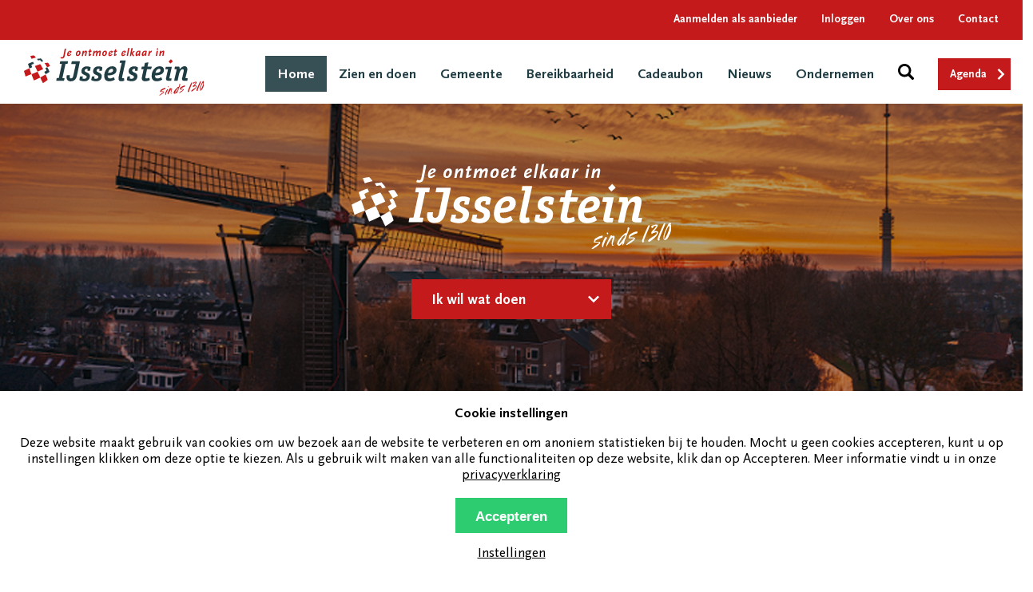

--- FILE ---
content_type: text/html; charset=UTF-8
request_url: https://inijsselstein.nl/
body_size: 9037
content:
<!DOCTYPE html><html lang="nl">
<head>
    <title>Je ontmoet elkaar in IJsselstein | Blij je te zien</title>

    <meta charset="utf-8"/><meta name="viewport" content="width=device-width, initial-scale=1"/><meta name="description" content="Officiële site van de stad IJsselstein, voor inwoners en bezoekers. Met tips en informatie over gemeentelijke diensten, winkelen, evenementen, sporten, kunst en cultuur, toerisme en recreatie."/><meta name="og:image" content="https://inijsselstein.nl/stadsmarketing/img/logo.png"/>
	<link rel="stylesheet" href="/stadsmarketing/css/plugins/bootstrap.css"/>
	<link rel="stylesheet" href="/stadsmarketing/css/main.css?v=1730973152"/>
	<link rel="stylesheet" href="/stadsmarketing/css/plugins/jquery.fancybox.min.css"/>
	<link rel="stylesheet" href="/stadsmarketing/css/plugins/jquery.bootstrap.datepicker.min.css"/>
<script>var human = 'SDDJKZjksx2948wds'</script><meta property="og:type" content="article" />
<meta property="og:title" content="Je ontmoet elkaar in IJsselstein | Blij je te zien" />
<meta property="og:url" content="https://inijsselstein.nl" />
<meta property="og:site_name" content="InIJsselstein" />
<meta property="article:publisher" content="https://www.instagram.com/inijsselstein.nl/" />
<meta property="og:description" content="Officiële site van de stad IJsselstein, voor inwoners en bezoekers. Met tips en informatie over gemeentelijke diensten, winkelen, evenementen, sporten, kunst en cultuur, toerisme en recreatie." />
<meta name ="twitter:card" content="summary_large_image" />
<meta name ="twitter:title" content="Je ontmoet elkaar in IJsselstein | Blij je te zien" />
<meta name ="twitter:site" content="@stadsmarketing" />
<meta name="twitter:domain" content="Stadsmarketing"/>
<meta name ="twitter:description" content="Officiële site van de stad IJsselstein, voor inwoners en bezoekers. Met tips en informatie over gemeentelijke diensten, winkelen, evenementen, sporten, kunst en cultuur, toerisme en recreatie." />
<meta itemprop="name" content="Je ontmoet elkaar in IJsselstein | Blij je te zien" />
<meta property="og:locale" content="nl_NL" />
<meta itemprop="description" content="Officiële site van de stad IJsselstein, voor inwoners en bezoekers. Met tips en informatie over gemeentelijke diensten, winkelen, evenementen, sporten, kunst en cultuur, toerisme en recreatie." />
    <script>
        var URL_COOKIE = '/cookie/display';
    </script>

        <link rel="apple-touch-icon" sizes="180x180" href="/stadsmarketing/img/favicon/apple-touch-icon.png">
    <link rel="icon" type="image/png" sizes="32x32" href="/stadsmarketing/img/favicon/favicon-32x32.png">
    <link rel="icon" type="image/png" sizes="16x16" href="/stadsmarketing/img/favicon/favicon-16x16.png">
    <link rel="manifest" href="/stadsmarketing/img/favicon/site.webmanifest">
    <link rel="shortcut icon" href="/stadsmarketing/img/favicon/favicon.ico">
    <meta name="msapplication-TileColor" content="#ffffff">
    <meta name="msapplication-config" content="/stadsmarketing/img/favicon/browserconfig.xml">
    <meta name="theme-color" content="#c51a1b">

    <!-- Google Tag Manager -->
    <script>(function(w,d,s,l,i){w[l]=w[l]||[];w[l].push({'gtm.start':
                new Date().getTime(),event:'gtm.js'});var f=d.getElementsByTagName(s)[0],
            j=d.createElement(s),dl=l!='dataLayer'?'&l='+l:'';j.async=true;j.src=
            'https://www.googletagmanager.com/gtm.js?id='+i+dl;f.parentNode.insertBefore(j,f);
        })(window,document,'script','dataLayer','GTM-P9L3WVP');
    </script>
    <!-- End Google Tag Manager -->

    <!-- Meta Pixel Code -->
    <script>
        !function(f,b,e,v,n,t,s)
        {if(f.fbq)return;n=f.fbq=function(){n.callMethod?
            n.callMethod.apply(n,arguments):n.queue.push(arguments)};
            if(!f._fbq)f._fbq=n;n.push=n;n.loaded=!0;n.version='2.0';
            n.queue=[];t=b.createElement(e);t.async=!0;
            t.src=v;s=b.getElementsByTagName(e)[0];
            s.parentNode.insertBefore(t,s)}(window, document,'script',
            'https://connect.facebook.net/en_US/fbevents.js');
        fbq('init', '2339305442974550');
        fbq('track', 'PageView');
    </script>
    <!-- End Meta Pixel Code -->
</head>
<body class=" is-home">
<!-- Google Tag Manager (noscript) -->
<noscript><iframe src="https://www.googletagmanager.com/ns.html?id=GTM-P9L3WVP" height="0" width="0" style="display:none;visibility:hidden"></iframe></noscript>
<noscript><img height="1" width="1" style="display:none" src="https://www.facebook.com/tr?id=2339305442974550&ev=PageView&noscript=1"/></noscript>
<!-- End Google Tag Manager (noscript) -->
    
<div class="content is-loading">
    <!-- Navigationbar -->
    <div id="main-navigation">
    <div class="top-bar">
        <!-- sub navigation -->
        <nav>
            <ul>
                <li><a href="/aanmelden">Aanmelden als aanbieder</a></li>
                <li><a href="/inloggen">Inloggen</a></li>
                <li><a href="/over-ons">Over ons</a></li>
                <li><a href="/contact">Contact</a></li>
            </ul>
        </nav><!-- /end sub navigation -->
    </div>

    <div class="navigation">
        <a href="/" class="logo">
            <img src="/stadsmarketing/img/logo.svg" alt="Logo Stadsmarketing" class="topbar-logo"/>        </a>
        <!-- main navigation -->

        <div class="mobile-buttons">
            <button class="btn-menu" onclick="toggleMenu()"></button>
            <button class="btn-search" onclick="toggleSearch()"></button>
        </div>

        <nav>
            <ul>
                
                        <li id="nav-1" class="_active  first main-li" data-name="Home">
                            <a href="/" class=" _active  first  main-a">Home</a>
                                                    </li>
                        
                        <li id="nav-29" class="has-sub main-li" data-name="Zien en doen">
                            <a href="#" onclick="return false;" class=" has-sub  main-a">Zien en doen</a>    <ul class="sub">
                    <li class="">
                <a href="/cat/evenementen" class="sub-a ">Evenementen</a>
            </li>
                        <li class="">
                <a href="/cat/winkelen" class="sub-a ">Winkelen</a>
            </li>
                        <li class="">
                <a href="/cat/eten-drinken" class="sub-a ">Eten & Drinken</a>
            </li>
                        <li class="">
                <a href="/cat/recre-ren" class="sub-a ">Recreëren</a>
            </li>
                        <li class="">
                <a href="/cat/kunstencultuur" class="sub-a ">Kunst en Cultuur</a>
            </li>
                        <li class="">
                <a href="/cat/sporten" class="sub-a ">Sporten</a>
            </li>
                        <li class="">
                <a href="/cat/overnachten" class="sub-a ">Overnachten</a>
            </li>
                        <li class="">
                <a href="/post/rondjes-ijsselstein" class="sub-a ">Rondjes IJsselstein</a>
            </li>
                    <li>
            <a href="https://visitutrechtregion.com" target="_blank">Visitutrechtregion.com</a>
        </li>
    </ul>
    
                                                    </li>
                        
                        <li id="nav-6" class=" main-li" data-name="Gemeente">
                            <a href="https://www.ijsselstein.nl" class=" main-a">Gemeente</a>
                                                    </li>
                        
                        <li id="nav-30" class=" main-li" data-name="Bereikbaarheid">
                            <a href="/bereikbaarheid" class=" main-a">Bereikbaarheid</a>
                                                    </li>
                        
                        <li id="nav-36" class=" main-li" data-name="Cadeaubon">
                            <a href="/cadeaubon" class=" main-a">Cadeaubon</a>
                                                    </li>
                        
                        <li id="nav-10" class=" main-li" data-name="Nieuws">
                            <a href="/nieuws" class=" main-a">Nieuws</a>
                                                    </li>
                        
                        <li id="nav-35" class=" main-li" data-name="Ondernemen">
                            <a href="/ondernemen" class=" main-a">Ondernemen</a>
                                                    </li>
                        
                <li class="nav-search">
                    <button type="button" onclick="toggleSearch()" class="btn-search"></button>
                </li>
                <li class="nav-agenda">
                    <a href="/agenda">Agenda</a>                </li>
            </ul>
        </nav><!-- /end main navigation -->
    </div>
</div>
<div id="search-popup">
    <div class="inner">
        <button type="button" onclick="toggleSearch()" class="btn-close btn"><span>X</span></button><form method="get" accept-charset="utf-8" class="disable-humanizer" action="/zoeken"><div class="input-group search"><input type="search" name="keyword" autocomplete="off" placeholder="Wat zoek je?" id="keyword" class="form-control"/></div><button class="button _arrow-right btn" type="submit">Zoeken</button></form>    </div>
</div>
    <!-- Content -->
        
<!-- Homepage portal -->
<div id="homepage-header">

    
        <style type="text/css">
                #vimeo-bg { background-image: url('https://inijsselstein.nl/files/ItemFields/cropped/1920x770/ijsselstein-bij-zonsopkomst-low-res-jeroen-brouwer-lr-header-website.png') !important; }@media (max-width: 768px)  {
                    #vimeo-bg { 
                        background-image: url('https://inijsselstein.nl/files/ItemFields/cropped/780x1200/ijsselstein-bij-zonsopkomst-low-res-jeroen-brouwer-lr-header-website-1.png') !important; }
                    }
        </style>

        <div id="vimeo-bg">
                        <div id="vimeo-overlay"></div>
        </div>
        
    <div class="homepage-header-inner">
        <img src="/stadsmarketing/img/logo-large.svg" alt="Inijsselstein" class="logo-large"/>        
        <div class="homepage-actions">
            <a href="#ontmoet-elkaar" class="button arrow_down btn-homepage-navigate">Ik wil wat doen</a>
        </div>

    </div>
</div>
<!-- ./Homepage portal -->
    <section class="banner-section">
        <div class="container">
                    <aside class="banner-streamer _image">
            <a href="https://inijsselstein.nl/post/wintertijd-wondertijd">
                <img src="/files/webp/files/original/banner-3-plus-bekijk-onze-tips-lr-1.jpg.webp" alt=""/>            </a>
        </aside>
                </div>
    </section>
    
<div class=" content-1">
			<section class="_bg-grey base-content section-blocks">

			<div class="container container-homepage">

									<div class="row page-row-header">
						<div class="col-xs-12">
							<h1>Wintertijd Wondertijd</h1>						</div>
					</div>
				
				<div class="row page-row-blocks">
					
						<div class=" col-md-3 col-homepage">
							<span class="image-wrapper"><img src="/files/lazyload/files-pagecontainerblockitem-cropped-255x255-winterwandelen-1-jpg.webp" data-original="/files/webp/files/pagecontainerBlockItem/cropped/255x255/winterwandelen-1.jpg.webp" class="sitekick-lazyload" title="" alt="winterwandelen-1.jpg" width="255" height="255"/></span><div class="inner"><h2>Zie je lekker buiten</h2>
<p>De leukste winterse wandelingen in en rondom IJsselstein.</p>
<p><a id="159d9025-b5b2-4213-868f-a4eab8652116" class="button " href="https://inijsselstein.nl/post/winterwandelingen">Lees meer</a></p></div>						</div>
					
						<div class=" col-md-3 col-homepage">
							<span class="image-wrapper"><img src="/files/lazyload/files-pagecontainerblockitem-cropped-255x255-koffie-drinken-buitenterras-eike-michler-jpg.webp" data-original="/files/webp/files/pagecontainerBlockItem/cropped/255x255/koffie-drinken-buitenterras-eike-michler-.jpg.webp" class="sitekick-lazyload" title="" alt="koffie-drinken-buitenterras-eike-michler-.jpg" width="255" height="255"/></span><div class="inner"><h2>Zie je aan tafel</h2>
<p>Proeven en samen genieten aan tafel bij onze horeca.</p>
<p><a id="dc2d1367-225c-4dfe-bf26-85e2011c00b8" class="button " href="https://inijsselstein.nl/post/7x-proeven-en-genieten-bij-de-ijsselsteinse-horeca">Lees meer</a></p></div>						</div>
					
						<div class=" col-md-3 col-homepage">
							<span class="image-wrapper"><img src="/files/lazyload/files-pagecontainerblockitem-cropped-255x255-zie-je-in-het-stadje-jpg.webp" data-original="/files/webp/files/pagecontainerBlockItem/cropped/255x255/zie-je-in-het-stadje.jpg.webp" class="sitekick-lazyload" alt="zie-je-in-het-stadje.jpg" width="255" height="255"/></span><div class="inner"><h2>Zie je in het stadje</h2>
<p>Muziek, kunst, theater en meer avondjes uit.</p>
<p><a id="49a0817e-fc5c-4c12-b97a-8354daa247b0" class="button " href="https://inijsselstein.nl/post/7x-smaakvolle-uitjes?_sitekick=1763662240&amp;_sitekick=1768160781">Lees meer</a></p></div>						</div>
					
						<div class=" col-md-3 col-homepage">
							<span class="image-wrapper"><img src="/files/lazyload/files-pagecontainerblockitem-cropped-255x255-2ar10636-jpg.webp" data-original="/files/webp/files/pagecontainerBlockItem/cropped/255x255/2ar10636.jpg.webp" class="sitekick-lazyload" title="" alt="2ar10636.jpg" width="255" height="255"/></span><div class="inner"><h2>Zie je op het feest</h2>
<p>Vijf dagen lang Carnaval in Apestad, met grote optocht.</p>
<p><a id="dc2d1367-225c-4dfe-bf26-85e2011c00b8" class="button " href="https://inijsselstein.nl/post/carnaval">Lees meer</a></p></div>						</div>
									</div>
			</div>
		</section>
				<section class="categories">

			<div class="container  container-homepage">

									<div class="row page-row-header">
						<div class="col-xs-12">
							<h2>Ontmoet elkaar op mooie plaatsen in IJsselstein</h2>						</div>
					</div>
				
				<div class="row page-row-blocks">
					
						<div class=" col-md-12 col-homepage">
							<div class="inner"><p>Ontmoet elkaar in het theater, het museum of bij een festival of evenement. IJsselstein bruist van de activiteiten voor jong en oud. De stad IJsselstein verrast altijd. De mensen, gebouwen, winkels, restaurants, sportmogelijkheden of gewoon een terrasje. Je voelt je er blij.</p>
<p>&nbsp;</p>
<div style="display: flex; justify-content: center;"><iframe style="max-width: 1200px; aspect-ratio: 16/9;" title="YouTube video player" src="https://www.youtube.com/embed/h85Kh2cnEEo" width="100%" height="auto" frameborder="0" allowfullscreen="allowfullscreen">
    </iframe></div></div><div class="inner"><p>    <div class="categories">
        <div class="row">
                            <div class="col-md-3 col-sm-4 col-xs-12">
                                        <div class="categoryitem" style="background-image: url('https://inijsselstein.nl/files/ItemFields/cropped/270x390/ontmoeten.jpg');">
                        <div class="categoryitem-title">Evenementen</div>
                        <div class="categoryitem-content">
                            <span class="content-title">Evenementen</span>
                            <h3>Altijd wat te doen</h3>
<p>IJsselstein bruist van de activiteiten voor jong en oud. Ontmoet elkaar in het theater, het museum of bij een festi...                            <br />
                            <a href="/cat/evenementen" class="button">Lees meer</a>                        </div>
                    </div>
                </div>
                                <div class="col-md-3 col-sm-4 col-xs-12">
                                        <div class="categoryitem" style="background-image: url('https://inijsselstein.nl/files/ItemFields/cropped/270x390/winkelen.jpg');">
                        <div class="categoryitem-title">Winkelen</div>
                        <div class="categoryitem-content">
                            <span class="content-title">Winkelen</span>
                            <h3><strong><span data-contrast="auto">In IJsselstein slaag je &aacute;ltijd!</span></strong></h3>
<p><span data-contrast="auto">Winkelen in IJsse...                            <br />
                            <a href="/cat/winkelen" class="button">Lees meer</a>                        </div>
                    </div>
                </div>
                                <div class="col-md-3 col-sm-4 col-xs-12">
                                        <div class="categoryitem" style="background-image: url('https://inijsselstein.nl/files/ItemFields/cropped/270x390/eten-en-drinken.jpg');">
                        <div class="categoryitem-title">Eten & Drinken</div>
                        <div class="categoryitem-content">
                            <span class="content-title">Eten & Drinken</span>
                            <h3>Lekkere koffie in de morgen, een dag zonder zorgen</h3>
<p>Al in de vroege morgen is er bedrijvigheid in het horecaleven van IJsselstein. De e...                            <br />
                            <a href="/cat/eten-drinken" class="button">Lees meer</a>                        </div>
                    </div>
                </div>
                                <div class="col-md-3 col-sm-4 col-xs-12">
                                        <div class="categoryitem" style="background-image: url('https://inijsselstein.nl/files/ItemFields/cropped/270x390/recreeren.jpg');">
                        <div class="categoryitem-title">Recreëren</div>
                        <div class="categoryitem-content">
                            <span class="content-title">Recreëren</span>
                            <h3>Kom in actie in IJsselstein</h3>
<p>Voor een actief dagje uit kun je ook in IJsselstein terecht. Kom wandelen of fietsen in de mooie natuur va...                            <br />
                            <a href="/cat/recre-ren" class="button">Lees meer</a>                        </div>
                    </div>
                </div>
                                <div class="col-md-3 col-sm-4 col-xs-12">
                                        <div class="categoryitem" style="background-image: url('https://inijsselstein.nl/files/ItemFields/cropped/270x390/bekijken.jpg');">
                        <div class="categoryitem-title">Kunst en Cultuur</div>
                        <div class="categoryitem-content">
                            <span class="content-title">Kunst en Cultuur</span>
                            <h3>Ontdek onze historische vestingstad</h3>
<p>Ontdek onze prachtige vestingstad boordevol monumenten en eigentijdse kunst en moderne architectuu...                            <br />
                            <a href="/cat/kunstencultuur" class="button">Lees meer</a>                        </div>
                    </div>
                </div>
                                <div class="col-md-3 col-sm-4 col-xs-12">
                                        <div class="categoryitem" style="background-image: url('https://inijsselstein.nl/files/ItemFields/cropped/270x390/sporten1.jpg');">
                        <div class="categoryitem-title">Sporten</div>
                        <div class="categoryitem-content">
                            <span class="content-title">Sporten</span>
                            <h3>Sporten binnen en buiten</h3>
<p>Ontmoet elkaar bij een van de leuke sportverenigingen of -evenementen. Sporten doen we binnen en buiten, in w...                            <br />
                            <a href="/cat/sporten" class="button">Lees meer</a>                        </div>
                    </div>
                </div>
                                <div class="col-md-3 col-sm-4 col-xs-12">
                                        <div class="categoryitem" style="background-image: url('https://inijsselstein.nl/files/ItemFields/cropped/270x390/overnachten.jpg');">
                        <div class="categoryitem-title">Overnachten</div>
                        <div class="categoryitem-content">
                            <span class="content-title">Overnachten</span>
                            <h3>Neem de tijd en ontmoet IJsselstein</h3>
<p>Slapen in hartje centrum, op of aan het water, in een tent of op een boerderij. Het is heerlijk om...                            <br />
                            <a href="/cat/overnachten" class="button">Lees meer</a>                        </div>
                    </div>
                </div>
                                <div class="col-md-3 col-sm-4 col-xs-12">
                                        <div class="categoryitem" style="background-image: url('https://inijsselstein.nl/files/ItemFields/cropped/270x390/faciliteren.jpg');">
                        <div class="categoryitem-title">Rondjes IJsselstein</div>
                        <div class="categoryitem-content">
                            <span class="content-title">Rondjes IJsselstein</span>
                                                        <br />
                            <a href="/post/rondjes-ijsselstein" class="button">Lees meer</a>                        </div>
                    </div>
                </div>
                        </div>
    </div>
    </p></div>						</div>
									</div>
			</div>
		</section>
				<section class="activities">

			<div class="container  container-homepage">

				
				<div class="row page-row-blocks">
					
						<div class=" col-md-12 col-homepage">
							<div class="inner"><div class="heading-wrapper">
<h2>Altijd wat te doen in IJsselstein</h2>
</div>
<div>    <div class="activities-slider">
            <div class="col-lg-3 col-sm-4 col-xs-12" onclick="javascript:location.href='/post/wintertijd-wondertijd'">
        <div class="post-item">
            <div class="post-item-image">
                <img src="/files/webp/files/ItemFields/cropped/1200x385/dsc-6845.jpg.webp?1732195703" alt="dsc-6845.jpg" />            </div>
            <div class="post-item-body">
                <div class="post-item-title">
                    Wintertijd Wondertijd                </div>
                Vier de winter samen in IJsselstein. De agenda staat vol knusse uitjes en frisse uitstapjes. <br/>
                <a href="/post/wintertijd-wondertijd" class="button">Lees meer</a>            </div>
        </div>
    </div>
        <div class="col-lg-3 col-sm-4 col-xs-12" onclick="javascript:location.href='/post/tentoonstelling-nieuw-begin'">
        <div class="post-item">
            <div class="post-item-image">
                <img src="/files/webp/files/ItemFields/cropped/1200x385/nieuw-begin-poster-a3-def01-1448x2048.jpg.webp?1755004247" alt="nieuw-begin-poster-a3-def01-1448x2048.jpg" />            </div>
            <div class="post-item-body">
                <div class="post-item-title">
                    Tentoonstelling: Nieuw Begin                </div>
                Museum IJsselstein is volledig vernieuwd. Kom kijken naar de heropeningstentoonstelling.<br/>
                <a href="/post/tentoonstelling-nieuw-begin" class="button">Lees meer</a>            </div>
        </div>
    </div>
        <div class="col-lg-3 col-sm-4 col-xs-12" onclick="javascript:location.href='/post/fulco-s-friday'">
        <div class="post-item">
            <div class="post-item-image">
                <img src="/files/webp/files/ItemFields/cropped/1200x385/fulco-s-friday-1.jpg.webp?1669846088" alt="fulco-s-friday-1.jpg" />            </div>
            <div class="post-item-body">
                <div class="post-item-title">
                    Fulco's Friday                </div>
                Een muzikaal feestje in het Fulcotheater, speciaal voor jongeren. <br/>
                <a href="/post/fulco-s-friday" class="button">Lees meer</a>            </div>
        </div>
    </div>
        <div class="col-lg-3 col-sm-4 col-xs-12" onclick="javascript:location.href='/post/verlichte-stadswandeling-1'">
        <div class="post-item">
            <div class="post-item-image">
                <img src="/files/webp/files/ItemFields/cropped/1200x385/verlichte-molen-low-res-1.jpg.webp?1765394819" alt="verlichte-molen-low-res-1.jpg" />            </div>
            <div class="post-item-body">
                <div class="post-item-title">
                    Verlichte stadswandeling                 </div>
                De stadsgids neemt de wandelaars mee op een ontdekkingstocht door de historische binnenstad.   <br/>
                <a href="/post/verlichte-stadswandeling-1" class="button">Lees meer</a>            </div>
        </div>
    </div>
        <div class="col-lg-3 col-sm-4 col-xs-12" onclick="javascript:location.href='/post/t-opwarmbal'">
        <div class="post-item">
            <div class="post-item-image">
                <img src="/files/webp/files/ItemFields/cropped/1200x385/1707-pv-3500.jpg.webp?1548321677" alt="1707-pv-3500.jpg" title="Foto Carnaval: Peter Vos Fotografie" />            </div>
            <div class="post-item-body">
                <div class="post-item-title">
                    't Opwarmbal                </div>
                Kom warm draaien en opwarmen voor carnaval in de IJsselhal. <br/>
                <a href="/post/t-opwarmbal" class="button">Lees meer</a>            </div>
        </div>
    </div>
        <div class="col-lg-3 col-sm-4 col-xs-12" onclick="javascript:location.href='/post/carnaval'">
        <div class="post-item">
            <div class="post-item-image">
                <img src="/files/webp/files/ItemFields/cropped/1200x385/carnaval-2018-op-de-plaats-lr.jpg.webp?1706269506" alt="carnaval-2018-op-de-plaats-lr.jpg" />            </div>
            <div class="post-item-body">
                <div class="post-item-title">
                    Carnaval                </div>
                Het carnavalsprogramma voor elke Apeluier, om elke kroeg en elk feestje te vinden.<br/>
                <a href="/post/carnaval" class="button">Lees meer</a>            </div>
        </div>
    </div>
        <div class="col-lg-3 col-sm-4 col-xs-12" onclick="javascript:location.href='/post/carnavalsoptocht'">
        <div class="post-item">
            <div class="post-item-image">
                <img src="/files/webp/files/ItemFields/cropped/1200x385/1707-pv-2691-low-res.jpg.webp?1516043361" alt="1707-pv-2691-low-res.jpg" />            </div>
            <div class="post-item-body">
                <div class="post-item-title">
                    Carnavalsoptocht                 </div>
                De carnavalsoptocht in Apestad is elk jaar voor iedereen weer één groot feest. <br/>
                <a href="/post/carnavalsoptocht" class="button">Lees meer</a>            </div>
        </div>
    </div>
        <div class="col-lg-3 col-sm-4 col-xs-12" onclick="javascript:location.href='/post/art-wine-1668079501'">
        <div class="post-item">
            <div class="post-item-image">
                <img src="/files/webp/files/ItemFields/cropped/1200x385/post-header-1691177006.png.webp?1691177006" alt="" />            </div>
            <div class="post-item-body">
                <div class="post-item-title">
                    Art&Wine                </div>
                Tijdens Art & Wine geven exposerende kunstenaars tekst en uitleg bij tentoongestelde kunstwerken.<br/>
                <a href="/post/art-wine-1668079501" class="button">Lees meer</a>            </div>
        </div>
    </div>
        <div class="col-lg-3 col-sm-4 col-xs-12" onclick="javascript:location.href='/post/ijsselstein-live'">
        <div class="post-item">
            <div class="post-item-image">
                <img src="/files/webp/files/ItemFields/cropped/1200x385/whatsapp-image-2022-04-29-at-6.51.17-pm.jpeg.webp?1651510630" alt="whatsapp-image-2022-04-29-at-6.51.17-pm.jpeg" />            </div>
            <div class="post-item-body">
                <div class="post-item-title">
                    IJsselstein Live                </div>
                Drie gezellige avonden IJsselstein Live op het Podium met tal van artiesten.<br/>
                <a href="/post/ijsselstein-live" class="button">Lees meer</a>            </div>
        </div>
    </div>
        <div class="col-lg-3 col-sm-4 col-xs-12" onclick="javascript:location.href='/post/avond4daagse'">
        <div class="post-item">
            <div class="post-item-image">
                <img src="/files/webp/files/ItemFields/cropped/1200x385/avondvierdaagse-1.jpg.webp?1644322592" alt="avondvierdaagse-1.jpg" />            </div>
            <div class="post-item-body">
                <div class="post-item-title">
                    Avond4Daagse                </div>
                Vier avonden wandelen met je vriendjes en vriendinnetjes door IJsselstein.<br/>
                <a href="/post/avond4daagse" class="button">Lees meer</a>            </div>
        </div>
    </div>
        </div>

    <div class="col-lg-12 streamer-col">
        <a href="/agenda" class="button _arrow-right">Benieuwd naar meer activiteiten in IJsselstein? Bekijk de agenda</a>
    </div>
    </div></div>						</div>
									</div>
			</div>
		</section>
				<section class="references section-padding">

			<div class="container  container-homepage">

									<div class="row page-row-header">
						<div class="col-xs-12">
							<h2>Wat zeggen onze bezoekers</h2>						</div>
					</div>
				
				<div class="row page-row-blocks">
					
						<div class=" col-md-12 col-homepage">
							<div class="inner"><div>    <div class="testimonials-slider hidden-xs">
        
                            <div class="testimonials">
            
            <div class="col-md-4 col-sm-6 col-xs-12 testimonial">
                <div class="row">
                                        <div class="col-sm-4 col-xs-3 no-p-right">
                        <div class="testimonial-image"><img src="/files/webp/files/ItemFields/cropped/145x185/malou.jpg.webp" alt=""/></div>
                    </div>
                    <div class="col-sm-8 col-xs-9">
                        <div class="testimonial-title">Malou</div>
                        <div class="testimonial-subtitle">Bewoner Binnenstad</div>
                        <div class="testimonial-content">Wij zijn fan van de horeca in IJsselstein. Daarvoor hoeven we niet naar Utrecht. </div>
                    </div>

                </div>
            </div>

            
            
            
            <div class="col-md-4 col-sm-6 col-xs-12 testimonial">
                <div class="row">
                                        <div class="col-sm-4 col-xs-3 no-p-right">
                        <div class="testimonial-image"><img src="/files/webp/files/ItemFields/cropped/145x185/profielfoto-rianne-uit-hoogeloon.jpg.webp" alt=""/></div>
                    </div>
                    <div class="col-sm-8 col-xs-9">
                        <div class="testimonial-title">Rianne</div>
                        <div class="testimonial-subtitle">Uit Hoogeloon</div>
                        <div class="testimonial-content">Ik ben nog nooit ergens in Nederland geweest waar zo’n vriendelijk personeel werkt. Mijn complimenten! En wat een gemoedelijke sfeer.</div>
                    </div>

                </div>
            </div>

            
            
            
            <div class="col-md-4 col-sm-6 col-xs-12 testimonial">
                <div class="row">
                                        <div class="col-sm-4 col-xs-3 no-p-right">
                        <div class="testimonial-image"><img src="/files/webp/files/ItemFields/cropped/145x185/quote-foto-joni.jpg.webp" alt=""/></div>
                    </div>
                    <div class="col-sm-8 col-xs-9">
                        <div class="testimonial-title">Joni</div>
                        <div class="testimonial-subtitle">Uit Amersfoort</div>
                        <div class="testimonial-content">De stad IJsselstein heeft mij echt verrast. Een schattige sfeervolle binnenstad, met mooie ambachtelijke winkels en boetiekjes.</div>
                    </div>

                </div>
            </div>

            
            
            
            <div class="col-md-4 col-sm-6 col-xs-12 testimonial">
                <div class="row">
                                        <div class="col-sm-4 col-xs-3 no-p-right">
                        <div class="testimonial-image"><img src="/files/webp/files/ItemFields/cropped/145x185/quote-foto-ilja.jpg.webp" alt=""/></div>
                    </div>
                    <div class="col-sm-8 col-xs-9">
                        <div class="testimonial-title">Ilja</div>
                        <div class="testimonial-subtitle">Uit Lekkerkerk</div>
                        <div class="testimonial-content">Sinds ik in IJsselstein werk, word ik steeds weer aangenaam verrast door wat het stadje te bieden heeft. Vooral cultureel en culinair.</div>
                    </div>

                </div>
            </div>

            
            
            
            <div class="col-md-4 col-sm-6 col-xs-12 testimonial">
                <div class="row">
                                        <div class="col-sm-4 col-xs-3 no-p-right">
                        <div class="testimonial-image"><img src="/files/webp/files/ItemFields/cropped/145x185/quote-foto-mirjam.jpg.webp" alt=""/></div>
                    </div>
                    <div class="col-sm-8 col-xs-9">
                        <div class="testimonial-title">Mirjam</div>
                        <div class="testimonial-subtitle">Wandelliefhebber</div>
                        <div class="testimonial-content">Vanuit de binnenstad van IJsselstein wandel je zo de mooie natuur in. Lekker genieten!</div>
                    </div>

                </div>
            </div>

            
            
            
            <div class="col-md-4 col-sm-6 col-xs-12 testimonial">
                <div class="row">
                                        <div class="col-sm-4 col-xs-3 no-p-right">
                        <div class="testimonial-image"><img src="/files/webp/files/ItemFields/cropped/145x185/quote-foto-harmke2.jpg.webp" alt=""/></div>
                    </div>
                    <div class="col-sm-8 col-xs-9">
                        <div class="testimonial-title">Harmke</div>
                        <div class="testimonial-subtitle">Inwoner</div>
                        <div class="testimonial-content">In IJsselstein is het fijn wonen met alle voorzieningen dichtbij.</div>
                    </div>

                </div>
            </div>

                            </div>
            
            
                            <div class="testimonials">
            
            <div class="col-md-4 col-sm-6 col-xs-12 testimonial">
                <div class="row">
                                        <div class="col-sm-4 col-xs-3 no-p-right">
                        <div class="testimonial-image"><img src="/files/webp/files/ItemFields/cropped/145x185/quote-foto-joost.jpg.webp" alt=""/></div>
                    </div>
                    <div class="col-sm-8 col-xs-9">
                        <div class="testimonial-title">Joost</div>
                        <div class="testimonial-subtitle">Uit Utrecht</div>
                        <div class="testimonial-content">De binnenstad is echt iets om trots op te zijn. Voor een ieder is er wel iets te doen. Mooie bruisende stad!</div>
                    </div>

                </div>
            </div>

            
            
            
            <div class="col-md-4 col-sm-6 col-xs-12 testimonial">
                <div class="row">
                                        <div class="col-sm-4 col-xs-3 no-p-right">
                        <div class="testimonial-image"><img src="/files/webp/files/ItemFields/cropped/145x185/quote-foto-sabrina.jpg.webp" alt=""/></div>
                    </div>
                    <div class="col-sm-8 col-xs-9">
                        <div class="testimonial-title">Sabrina</div>
                        <div class="testimonial-subtitle">Uit Utrecht</div>
                        <div class="testimonial-content">Het is erg fijn dat er zoveel parkeerruimte is in de buurt van het centrum.</div>
                    </div>

                </div>
            </div>

            
            
            
            <div class="col-md-4 col-sm-6 col-xs-12 testimonial">
                <div class="row">
                                        <div class="col-sm-4 col-xs-3 no-p-right">
                        <div class="testimonial-image"><img src="/files/webp/files/ItemFields/cropped/145x185/quote-foto-reinoud.jpg.webp" alt=""/></div>
                    </div>
                    <div class="col-sm-8 col-xs-9">
                        <div class="testimonial-title">Reinoud </div>
                        <div class="testimonial-subtitle">Uit Wijk bij Duurstede</div>
                        <div class="testimonial-content">Het oude centrum met prachtige rijksmonumenten spreekt mij aan. Je proeft er nog de sfeer van een middeleeuwse stad. </div>
                    </div>

                </div>
            </div>

            
            
            
            <div class="col-md-4 col-sm-6 col-xs-12 testimonial">
                <div class="row">
                                        <div class="col-sm-4 col-xs-3 no-p-right">
                        <div class="testimonial-image"><img src="/files/webp/files/ItemFields/cropped/145x185/fb-img-1535093046521.jpg.webp" alt=""/></div>
                    </div>
                    <div class="col-sm-8 col-xs-9">
                        <div class="testimonial-title">Laura </div>
                        <div class="testimonial-subtitle">Op fietsontdekkingstocht door het Groene Hart</div>
                        <div class="testimonial-content">Zeer aangename en afwisselende stop. Een mooie combinatie van prachtige geveltjes, groene straatjes, kleuren en geschiedenis.</div>
                    </div>

                </div>
            </div>

            
            
            
            <div class="col-md-4 col-sm-6 col-xs-12 testimonial">
                <div class="row">
                                        <div class="col-sm-4 col-xs-3 no-p-right">
                        <div class="testimonial-image"><img src="/files/webp/files/ItemFields/cropped/145x185/foto-marcel-le-febre.jpg.webp" alt=""/></div>
                    </div>
                    <div class="col-sm-8 col-xs-9">
                        <div class="testimonial-title">Marcel</div>
                        <div class="testimonial-subtitle">Trotse inwoner historische binnenstad</div>
                        <div class="testimonial-content">Door de rust van de kleinschaligheid en de reuring door haar culturele en feestelijke grootsheid kan ik mij geen betere woonplek bedenken. </div>
                    </div>

                </div>
            </div>

            
                </div>
    </div>
<!-- Mobile -->
    <div class="testimonials-slider visible-xs">
        

                    <div class="col-md-4 col-sm-6 col-xs-12 testimonial">
                        <div class="row">
                                                        <div class="col-sm-4 col-xs-3 no-p-right">
                                <div class="testimonial-image"><img src="/files/webp/files/ItemFields/cropped/145x185/malou.jpg.webp" alt=""/></div>
                            </div>
                            <div class="col-sm-8 col-xs-9">
                                <div class="testimonial-title">Malou</div>
                                <div class="testimonial-subtitle">Bewoner Binnenstad</div>
                                <div class="testimonial-content">Wij zijn fan van de horeca in IJsselstein. Daarvoor hoeven we niet naar Utrecht. </div>
                            </div>

                        </div>
                    </div>


            

                    <div class="col-md-4 col-sm-6 col-xs-12 testimonial">
                        <div class="row">
                                                        <div class="col-sm-4 col-xs-3 no-p-right">
                                <div class="testimonial-image"><img src="/files/webp/files/ItemFields/cropped/145x185/profielfoto-rianne-uit-hoogeloon.jpg.webp" alt=""/></div>
                            </div>
                            <div class="col-sm-8 col-xs-9">
                                <div class="testimonial-title">Rianne</div>
                                <div class="testimonial-subtitle">Uit Hoogeloon</div>
                                <div class="testimonial-content">Ik ben nog nooit ergens in Nederland geweest waar zo’n vriendelijk personeel werkt. Mijn complimenten! En wat een gemoedelijke sfeer.</div>
                            </div>

                        </div>
                    </div>


            

                    <div class="col-md-4 col-sm-6 col-xs-12 testimonial">
                        <div class="row">
                                                        <div class="col-sm-4 col-xs-3 no-p-right">
                                <div class="testimonial-image"><img src="/files/webp/files/ItemFields/cropped/145x185/quote-foto-joni.jpg.webp" alt=""/></div>
                            </div>
                            <div class="col-sm-8 col-xs-9">
                                <div class="testimonial-title">Joni</div>
                                <div class="testimonial-subtitle">Uit Amersfoort</div>
                                <div class="testimonial-content">De stad IJsselstein heeft mij echt verrast. Een schattige sfeervolle binnenstad, met mooie ambachtelijke winkels en boetiekjes.</div>
                            </div>

                        </div>
                    </div>


            

                    <div class="col-md-4 col-sm-6 col-xs-12 testimonial">
                        <div class="row">
                                                        <div class="col-sm-4 col-xs-3 no-p-right">
                                <div class="testimonial-image"><img src="/files/webp/files/ItemFields/cropped/145x185/quote-foto-ilja.jpg.webp" alt=""/></div>
                            </div>
                            <div class="col-sm-8 col-xs-9">
                                <div class="testimonial-title">Ilja</div>
                                <div class="testimonial-subtitle">Uit Lekkerkerk</div>
                                <div class="testimonial-content">Sinds ik in IJsselstein werk, word ik steeds weer aangenaam verrast door wat het stadje te bieden heeft. Vooral cultureel en culinair.</div>
                            </div>

                        </div>
                    </div>


            

                    <div class="col-md-4 col-sm-6 col-xs-12 testimonial">
                        <div class="row">
                                                        <div class="col-sm-4 col-xs-3 no-p-right">
                                <div class="testimonial-image"><img src="/files/webp/files/ItemFields/cropped/145x185/quote-foto-mirjam.jpg.webp" alt=""/></div>
                            </div>
                            <div class="col-sm-8 col-xs-9">
                                <div class="testimonial-title">Mirjam</div>
                                <div class="testimonial-subtitle">Wandelliefhebber</div>
                                <div class="testimonial-content">Vanuit de binnenstad van IJsselstein wandel je zo de mooie natuur in. Lekker genieten!</div>
                            </div>

                        </div>
                    </div>


            

                    <div class="col-md-4 col-sm-6 col-xs-12 testimonial">
                        <div class="row">
                                                        <div class="col-sm-4 col-xs-3 no-p-right">
                                <div class="testimonial-image"><img src="/files/webp/files/ItemFields/cropped/145x185/quote-foto-harmke2.jpg.webp" alt=""/></div>
                            </div>
                            <div class="col-sm-8 col-xs-9">
                                <div class="testimonial-title">Harmke</div>
                                <div class="testimonial-subtitle">Inwoner</div>
                                <div class="testimonial-content">In IJsselstein is het fijn wonen met alle voorzieningen dichtbij.</div>
                            </div>

                        </div>
                    </div>


            

                    <div class="col-md-4 col-sm-6 col-xs-12 testimonial">
                        <div class="row">
                                                        <div class="col-sm-4 col-xs-3 no-p-right">
                                <div class="testimonial-image"><img src="/files/webp/files/ItemFields/cropped/145x185/quote-foto-joost.jpg.webp" alt=""/></div>
                            </div>
                            <div class="col-sm-8 col-xs-9">
                                <div class="testimonial-title">Joost</div>
                                <div class="testimonial-subtitle">Uit Utrecht</div>
                                <div class="testimonial-content">De binnenstad is echt iets om trots op te zijn. Voor een ieder is er wel iets te doen. Mooie bruisende stad!</div>
                            </div>

                        </div>
                    </div>


            

                    <div class="col-md-4 col-sm-6 col-xs-12 testimonial">
                        <div class="row">
                                                        <div class="col-sm-4 col-xs-3 no-p-right">
                                <div class="testimonial-image"><img src="/files/webp/files/ItemFields/cropped/145x185/quote-foto-sabrina.jpg.webp" alt=""/></div>
                            </div>
                            <div class="col-sm-8 col-xs-9">
                                <div class="testimonial-title">Sabrina</div>
                                <div class="testimonial-subtitle">Uit Utrecht</div>
                                <div class="testimonial-content">Het is erg fijn dat er zoveel parkeerruimte is in de buurt van het centrum.</div>
                            </div>

                        </div>
                    </div>


            

                    <div class="col-md-4 col-sm-6 col-xs-12 testimonial">
                        <div class="row">
                                                        <div class="col-sm-4 col-xs-3 no-p-right">
                                <div class="testimonial-image"><img src="/files/webp/files/ItemFields/cropped/145x185/quote-foto-reinoud.jpg.webp" alt=""/></div>
                            </div>
                            <div class="col-sm-8 col-xs-9">
                                <div class="testimonial-title">Reinoud </div>
                                <div class="testimonial-subtitle">Uit Wijk bij Duurstede</div>
                                <div class="testimonial-content">Het oude centrum met prachtige rijksmonumenten spreekt mij aan. Je proeft er nog de sfeer van een middeleeuwse stad. </div>
                            </div>

                        </div>
                    </div>


            

                    <div class="col-md-4 col-sm-6 col-xs-12 testimonial">
                        <div class="row">
                                                        <div class="col-sm-4 col-xs-3 no-p-right">
                                <div class="testimonial-image"><img src="/files/webp/files/ItemFields/cropped/145x185/fb-img-1535093046521.jpg.webp" alt=""/></div>
                            </div>
                            <div class="col-sm-8 col-xs-9">
                                <div class="testimonial-title">Laura </div>
                                <div class="testimonial-subtitle">Op fietsontdekkingstocht door het Groene Hart</div>
                                <div class="testimonial-content">Zeer aangename en afwisselende stop. Een mooie combinatie van prachtige geveltjes, groene straatjes, kleuren en geschiedenis.</div>
                            </div>

                        </div>
                    </div>


            

                    <div class="col-md-4 col-sm-6 col-xs-12 testimonial">
                        <div class="row">
                                                        <div class="col-sm-4 col-xs-3 no-p-right">
                                <div class="testimonial-image"><img src="/files/webp/files/ItemFields/cropped/145x185/foto-marcel-le-febre.jpg.webp" alt=""/></div>
                            </div>
                            <div class="col-sm-8 col-xs-9">
                                <div class="testimonial-title">Marcel</div>
                                <div class="testimonial-subtitle">Trotse inwoner historische binnenstad</div>
                                <div class="testimonial-content">Door de rust van de kleinschaligheid en de reuring door haar culturele en feestelijke grootsheid kan ik mij geen betere woonplek bedenken. </div>
                            </div>

                        </div>
                    </div>


                </div>
    <div class="col-lg-12 streamer-col">
    <a href="https://inijsselstein.nl/referentie-plaatsen" class="button _arrow-right">Wat zeg jij over IJsselstein? Deel je ervaring</a>
</div>
</div></div>						</div>
									</div>
			</div>
		</section>
		</div>


<script src="https://player.vimeo.com/api/player.js"></script>


    <!-- Footer -->
    <script>
            var human = 'SDDJKZjksx2948wds';
        </script>    <!-- Footer section -->
<div id="payoff">
    <div class="container">
        <div id="social">
            Volg ons op social media        </div>
        <div id="social-icons">
            <a href="https://www.facebook.com/inijsselstein.nl" target="_blank" rel="nofollow" class="btn-social fb"></a>
            <a href="https://www.instagram.com/inijsselstein.nl/" target="_blank" rel="nofollow" class="btn-social ig"></a>
            <a href="https://twitter.com/uitinij" target="_blank" rel="nofollow" class="btn-social tw"></a>
        </div>
        <div id="quote">
            Blij je te zien in IJsselstein        </div>
    </div>
</div>

<footer id="footer">
    <div class="container">
        <div class="row footer-top">
            <div class="col-sm-3">
                <div class="footer-heading">
                    Wat wil je doen?                </div>
                <div class="footer-body">
                    <a href="/cat/evenementen">Evenementen</a><br><a href="/cat/winkelen">Winkelen</a><br><a href="/cat/eten-drinken">Eten &amp; Drinken</a><br><a href="/cat/recre-ren">Recreëren</a><br><a href="/cat/kunstencultuur">Kunst en Cultuur</a><br><a href="/cat/sporten">Sporten</a><br><a href="/cat/overnachten">Overnachten</a><br><a href="/post/rondjes-ijsselstein">Rondjes IJsselstein</a><br>                </div>
            </div>
            <div class="col-sm-3">
                <div class="footer-heading">
                    In de regio                </div>
                <div class="footer-body">
                    <a href="/in-de-regio/winkelen-in-nieuwegein">Winkelen in Nieuwegein</a><br><a href="/winkelen-in-oudewater">Winkelen in Oudewater</a><br><a href="/winkelen-in-houten">Winkelen in Houten</a><br><a href="/winkelen-in-vianen">Winkelen in Vianen</a><br><a href="/winkelen-in-leidsche-rijn">Winkelen in Leidsche Rijn</a><br><a href="/winkelen-in-de-meern">Winkelen in De Meern</a><br><a href="/winkelen-in-lopik">Winkelen in Lopik</a><br><a href="/winkelen-in-benschop">Winkelen in Benschop</a><br><a href="/winkelen-in-montfoort">Winkelen in Montfoort</a><br><a href="/winkelen-in-schoonhoven">Winkelen in Schoonhoven</a><br><a href="/winkelen-in-woerden">Winkelen in Woerden</a><br>					<a href="https://visitutrechtregion.com" target="_blank">visitutrechtregion.com</a>                </div>
            </div>
            <div class="col-sm-3">
                <div class="footer-heading">
                    Geen ontmoeting meer missen?                </div>
                <div class="footer-body">
                    <form method="post" accept-charset="utf-8" id="subscribe-form" target="_blank" action="https://inijsselstein.us15.list-manage.com/subscribe?u=093d9959efb45fa8fe50e8f04&amp;id=4f6852b618"><div style="display:none;"><input type="hidden" name="_method" value="POST"/></div><div class="input-group email required"><input type="email" name="EMAIL" placeholder="Vul hier jouw e-mailadres in" required="required" id="email" class="form-control"/></div><input type="submit" value="Aanmelden"/></form>                </div>
            </div>
            <div class="col-sm-3">
                <div class="footer-heading">Algemeen</div>
                <div class="footer-body">
                    <a href="/">Home</a><br><a href="/zien-en-doen">Zien en doen</a><br><a href="https://www.ijsselstein.nl">Gemeente</a><br><a href="/bereikbaarheid">Bereikbaarheid</a><br><a href="/cadeaubon">Cadeaubon</a><br><a href="/nieuws">Nieuws</a><br><a href="/ondernemen">Ondernemen</a><br>                    <a href="/privacy">Privacy</a><br>
                    <img src="/stadsmarketing/img/logo-transparent.svg" class="logo" alt="Ontmoet elkaar in IJsselstein"/>                </div>
            </div>
        </div>
    </div>

</footer></div>
<script src="/js/shrink_1700764474_bfddeae72ec3330fc34c4f0c3a24b69c.js" type="text/javascript"></script><script src="/js/lazyload.min.js"></script><script>$(document).ready(function() {
        if( $("#vimeo-iframe").length ){ 
            var iframe = document.querySelector("#vimeo-iframe");
            var player = new Vimeo.Player(iframe);
            player.play();
        }
    });</script><script>
    let trigger = false;

    window.Gifty = { key: '5fbd1c15e9d09', trigger: trigger };
    (function (e, t) {
        var n = e.createElement(t);
        n.async = true;
        n.src = 'https://static.gifty.nl/js/widget.js';
        var r = e.getElementsByTagName(t)[0];
        r.parentNode.insertBefore(n, r);
    })(document, 'script');
</script>
</body>
</html>


--- FILE ---
content_type: text/html; charset=UTF-8
request_url: https://inijsselstein.nl/cookie/display
body_size: 1336
content:
<link rel="stylesheet" href="/cookie/css/style.css"/><script src="/cookie/js/cookie.js"></script><!-- First cookie popup -->
<div id="cookie_tool_small" class="cookie_tool_popup theme-light">
    <div class="cookie_tool_inner">
        <div class="h4">Cookie instellingen</div>
        <p>Deze website maakt gebruik van cookies om uw bezoek aan de website te verbeteren en om anoniem statistieken bij te houden. Mocht u geen cookies accepteren, kunt u op instellingen klikken om deze optie te kiezen. Als u gebruik wilt maken van alle functionaliteiten op deze website, klik dan op Accepteren. Meer informatie vindt u in onze <a href="/privacy">privacyverklaring</a></p>
        <form method="post" accept-charset="utf-8" action="/cookie/saveSetting"><div style="display:none;"><input type="hidden" name="_method" value="POST"/></div><input type="hidden" name="level" id="level" class="form-control" value="3"/><input type="submit" class="button" value="Accepteren"/></form>
        <a class="cookie_tool_more" id="cookie_tool_show1" href="javascript:" onclick="openCookieSettings();" title="Instellingen">Instellingen</a>
    </div>
</div>

<!-- Cookie settings -->
<div id="cookie_tool_large" class="cookie_tool_popup theme-light">
    <a class="cookie_tool_close" id="cookie_tool_close" href="javascript:" onclick="closeCookieSettings()" title="Sluiten"></a>
    <div class="cookie_tool_inner">
        <div class="h4">Cookie instellingen</div>
        <p>Op deze website worden cookies gebruikt. Een cookie is een klein tekstbestand dat op uw pc wordt opgeslagen. Dit bestand houdt gegevens bij van door u bezochte pagina's en bevat een aantal gegevens over uw bezoek. Tevens worden cookies gebruikt voor functionaliteiten op onze website, zoals de mogelijkheid om pagina's te delen binnen social media (Google+, Facebook, Twitter, etc.). De cookies worden lokaal op uw eigen pc opgeslagen en bevatten alleen geanonimiseerde informatie.</p><p>Met behulp van de onderstaande instellingen kunt u een keuze maken uit de cookies die u wilt accepteren. Het niet accepteren van cookies zal resulteren in een beperkte functionaliteit binnen de website.</p><form method="post" accept-charset="utf-8" action="/cookie/saveSetting"><div style="display:none;"><input type="hidden" name="_method" value="POST"/></div>            <div class="cookie_tool_choises">
                <div class="h5">Gewenste cookie instellingen</div>
                <ul>
                                            <li class="cookie_tool_choise1">
                                                        <label title="Noodzakelijk">
                                <span></span>
                                <input type="radio" class="radio" onchange="changeCookieSetting(this.value)"  name="level" id="cookie_tool_choise1" value="1" >
                                Noodzakelijk                            </label>
                        </li>
                                            <li class="cookie_tool_choise2">
                                                        <label title="Functioneel">
                                <span></span>
                                <input type="radio" class="radio" onchange="changeCookieSetting(this.value)"  name="level" id="cookie_tool_choise2" value="2" >
                                Functioneel                            </label>
                        </li>
                                            <li class="cookie_tool_choise3">
                                                            <div class="cookie_tool_label"><span>Aanbevolen</span></div>
                                                        <label title="Aanbevolen">
                                <span></span>
                                <input type="radio" class="radio" onchange="changeCookieSetting(this.value)"  name="level" id="cookie_tool_choise3" value="3" checked>
                                Aanbevolen                            </label>
                        </li>
                                    </ul>
                <div class="cookie_tool_clear"></div>
            </div>

            <div class="cookie_tool_list">
                            <div class="cookie_tool_list_item hide " id="cookie_tool_disp1">
                    <div class="cookie_tool_do">
                        <div class="h5">De website zal wel:</div>
                        <ul><li>Noodzakelijke cookies plaatsen (basisinstellingen onthouden)</li></ul>                    </div>
                                        <div class="cookie_tool_dont">
                        <div class="h5">De website zal niet:</div>
                        <ul><li>Statistieken bijhouden</li><li>Bezoekersinformatie gebruiken voor relevantere advertenties</li><li>Toestaan pagina's te delen middels social media</li></ul>                    </div>
                                        <div class="cookie_tool_clear"></div>

                </div>
                                <div class="cookie_tool_list_item hide " id="cookie_tool_disp2">
                    <div class="cookie_tool_do">
                        <div class="h5">De website zal wel:</div>
                        <ul><li>Noodzakelijke cookies plaatsen (basisinstellingen onthouden)</li><li>Statistieken bijhouden</li><li>Toestaan pagina's te delen middels social media</li></ul>                    </div>
                                        <div class="cookie_tool_dont">
                        <div class="h5">De website zal niet:</div>
                        <ul><li>Bezoekersinformatie gebruiken voor relevantere advertenties</li></ul>                    </div>
                                        <div class="cookie_tool_clear"></div>

                </div>
                                <div class="cookie_tool_list_item  " id="cookie_tool_disp3">
                    <div class="cookie_tool_do">
                        <div class="h5">De website zal wel:</div>
                        <ul><li>Noodzakelijke cookies plaatsen (basisinstellingen onthouden)</li><li>Statistieken bijhouden</li><li>Toestaan pagina's te delen middels social media</li><li>Bezoekersinformatie gebruiken voor relevantere advertenties</li></ul>                    </div>
                                        <div class="cookie_tool_clear"></div>

                </div>
                            </div>
            <div class="cookie_tool_submit_field">
                <div class="cookie_tool_button">
                    <input type="submit" class="button cookie_tool_submit" value="Opslaan"/>                </div>
                <div class="cookie_tool_clear"></div>
            </div>
        </form>    </div>
</div>

--- FILE ---
content_type: text/css
request_url: https://inijsselstein.nl/stadsmarketing/css/main.css?v=1730973152
body_size: 14363
content:
@import"plugins/animations.css";body{-webkit-font-smoothing:antialiased;-moz-osx-font-smoothing:grayscale}@font-face{font-family:"ScalaSansPro";src:url("../fonts/template/ScalaSansPro-Regular.eot");src:url("../fonts/template/ScalaSansPro-Regular.eot?#iefix") format("embedded-opentype"),url("../fonts/template/ScalaSansPro-Regular.woff") format("woff"),url("../fonts/template/ScalaSansPro-Regular.ttf") format("truetype"),url("../fonts/template/ScalaSansPro-Regular.svg#ScalaSansPro-Regular") format("svg");font-weight:normal;font-style:normal}@font-face{font-family:"ScalaSansPro";src:url("../fonts/template/ScalaSansPro-Italic.eot");src:url("../fonts/template/ScalaSansPro-Italic.eot?#iefix") format("embedded-opentype"),url("../fonts/template/ScalaSansPro-Italic.woff") format("woff"),url("../fonts/template/ScalaSansPro-Italic.ttf") format("truetype"),url("../fonts/template/ScalaSansPro-Italic.svg#ScalaSansPro-Italic") format("svg");font-weight:normal;font-style:italic}@font-face{font-family:"ScalaSansPro";src:url("../fonts/template/ScalaSansPro-Bold.eot");src:url("../fonts/template/ScalaSansPro-Bold.eot?#iefix") format("embedded-opentype"),url("../fonts/template/ScalaSansPro-Bold.woff") format("woff"),url("../fonts/template/ScalaSansPro-Bold.ttf") format("truetype"),url("../fonts/template/ScalaSansPro-Bold.svg#ScalaSansPro-Bold") format("svg");font-weight:bold;font-style:normal}@font-face{font-family:"ScalaSansPro";src:url("../fonts/template/ScalaSansPro-BoldItalic.eot");src:url("../fonts/template/ScalaSansPro-BoldItalic.eot?#iefix") format("embedded-opentype"),url("../fonts/template/ScalaSansPro-BoldItalic.woff") format("woff"),url("../fonts/template/ScalaSansPro-BoldItalic.ttf") format("truetype"),url("../fonts/template/ScalaSansPro-BoldItalic.svg#ScalaSansPro-BoldItalic") format("svg");font-weight:bold;font-style:italic}@font-face{font-family:"ignitethelight";src:url("../fonts/template/ignitethelight-webfont.woff2") format("woff2"),url("../fonts/template/ignitethelight-webfont.woff") format("woff"),url("../fonts/template/ignitethelight-webfont.ttf") format("ttf");font-weight:normal;font-style:normal}.button,.category-options,#homepage-header .homepage-header-inner .homepage-actions a,#main-navigation .navigation nav>ul>li.nav-agenda a,form input[type=submit],.button:visited{width:auto;height:auto;border:none;font-size:1em;background-color:#c51a1b;color:#fff;-webkit-transition:all .3s;-moz-transition:all .3s;-ms-transition:all .3s;-o-transition:all .3s;transition:all .3s;outline:none;display:inline-block;padding:15px 25px 12px;font-weight:bold;text-decoration:none;line-height:1;cursor:pointer;border-radius:0;box-shadow:none}.button:hover,.category-options:hover,#homepage-header .homepage-header-inner .homepage-actions a:hover,#main-navigation .navigation nav>ul>li.nav-agenda a:hover,form input[type=submit]:hover,.button:visited:hover{background-color:#981415;color:#fff}.button:disabled,.category-options:disabled,#homepage-header .homepage-header-inner .homepage-actions a:disabled,#main-navigation .navigation nav>ul>li.nav-agenda a:disabled,form input[type=submit]:disabled,.button:visited:disabled{opacity:.2;cursor:not-allowed}.button._light,._light.category-options,#homepage-header .homepage-header-inner .homepage-actions a._light,#main-navigation .navigation nav>ul>li.nav-agenda a._light,form input._light[type=submit],.button:visited._light{background:#dc1d1e}.button._arrow-right,._arrow-right.category-options,section.image-as-background .col-md-8 .button,section.image-as-background .col-md-8 .category-options,section.image-as-background .col-md-6 .button,section.image-as-background .col-md-6 .category-options,section.activities .homepage-activities-item .homepage-activities-body .button,section.activities .homepage-activities-item .homepage-activities-body .category-options,.post-item .post-item-body .button,.post-item .post-item-body .category-options,#homepage-header .homepage-header-inner .homepage-actions a,#main-navigation .navigation nav>ul>li.nav-agenda a,form input._arrow-right[type=submit],section.image-as-background .col-md-8 form input[type=submit],form section.image-as-background .col-md-8 input[type=submit],section.image-as-background .col-md-6 form input[type=submit],form section.image-as-background .col-md-6 input[type=submit],section.activities .homepage-activities-item .homepage-activities-body form input[type=submit],form section.activities .homepage-activities-item .homepage-activities-body input[type=submit],.post-item .post-item-body form input[type=submit],form .post-item .post-item-body input[type=submit],.button:visited._arrow-right{background-image:url("../img/icons/arrow-right-white.svg");background-repeat:no-repeat;background-position:right 15px center;background-size:14px 14px;padding-right:40px}.button._arrow-down,._arrow-down.category-options,#homepage-header .homepage-header-inner .homepage-actions a._arrow-down,#homepage-header .homepage-header-inner .homepage-actions a.arrow_down,#main-navigation .navigation nav>ul>li.nav-agenda a._arrow-down,form input._arrow-down[type=submit],.button:visited._arrow-down{background-image:url("../img/icons/arrow-down-white.svg");background-repeat:no-repeat;background-position:right 15px center;background-size:14px 14px;padding-right:40px}*{-webkit-box-sizing:border-box;-moz-box-sizing:border-box;box-sizing:border-box}body{background-color:#fff;font-family:"ScalaSansPro",sans-serif;font-size:17px;font-weight:normal;color:#1d1d1b;margin:0;padding:0}body._noscroll{overflow:hidden}h1,h2,h3,h4,h5,h6{font-family:"ScalaSansPro",sans-serif;font-weight:bold;color:#213d44}a{color:#000;text-decoration:underline}a:hover{color:#333;text-decoration:none}a:active{color:#000;text-decoration:underline}a:visited{color:#000;text-decoration:underline}.video-container{position:relative;padding-bottom:56.25%;height:0;overflow:hidden}.video-container iframe,.video-container object,.video-container embed{position:absolute;top:0;left:0;width:100%;height:100%}section{padding:50px 0}img{max-width:100%}._clearspace{padding:0 !important;margin:0 !important}.slick-slider{position:relative;display:block;box-sizing:border-box;-webkit-touch-callout:none;-webkit-user-select:none;-khtml-user-select:none;-moz-user-select:none;-ms-user-select:none;user-select:none;-ms-touch-action:pan-y;touch-action:pan-y;-webkit-tap-highlight-color:rgba(0,0,0,0)}.slick-list{position:relative;overflow:hidden;display:block;margin:0;padding:0}.slick-list:focus{outline:none}.slick-list.dragging{cursor:pointer;cursor:hand}.slick-slider .slick-track,.slick-slider .slick-list{-webkit-transform:translate3d(0, 0, 0);-moz-transform:translate3d(0, 0, 0);-ms-transform:translate3d(0, 0, 0);-o-transform:translate3d(0, 0, 0);transform:translate3d(0, 0, 0)}.slick-track{position:relative;left:0;top:0;display:block;margin-left:auto;margin-right:auto}.slick-track:before,.slick-track:after{content:"";display:table}.slick-track:after{clear:both}.slick-loading .slick-track{visibility:hidden}.slick-slide{float:left;height:100%;min-height:1px;display:none}[dir=rtl] .slick-slide{float:right}.slick-slide img{display:block}.slick-slide.slick-loading img{display:none}.slick-slide.dragging img{pointer-events:none}.slick-initialized .slick-slide{display:block}.slick-loading .slick-slide{visibility:hidden}.slick-vertical .slick-slide{display:block;height:auto;border:1px solid rgba(0,0,0,0)}.slick-arrow.slick-hidden{display:none}form .form-control{background:#fff;border:1px solid #fff;box-shadow:none;outline:none;padding:15px;font-size:1rem;border-radius:0}form .form-control.has-error{border-color:#c51a1b;background-color:#fbe3e3}form input[type=submit].loading{padding-left:30px;background-image:url("../img/loading.svg");background-repeat:no-repeat;background-position:left 15px center;background-size:20px 20px}form input[type=submit][disabled]{opacity:.75}#subscribe-form .form-control{margin-bottom:15px}#subscribe-form input{width:100%}.form-note{font-size:14px;padding-bottom:20px;display:block}.content .header-container{height:auto !important;min-height:250px;margin-bottom:0;display:flex;align-items:center}.content .header-container .header-content{max-width:980px;padding:100px 30px;margin:0 auto;position:relative}@media(max-width: 992px){.content .header-container .header-content{padding:30px}}.content .header-container .header-content h1,.content .header-container .header-content h2,.content .header-container .header-content h3{font-size:40px;line-height:1;color:#fff}@media(max-width: 992px){.content .header-container .header-content h1,.content .header-container .header-content h2,.content .header-container .header-content h3{font-size:30px}}.content .header-container .header-content p{font-size:18px;font-weight:bold;color:#fff}@media(min-width: 992px){.content .header-container .header-content p .button+.button,.content .header-container .header-content p .category-options+.button,.content .header-container .header-content p .button+.category-options,.content .header-container .header-content p .category-options+.category-options,.content .header-container .header-content p #homepage-header .homepage-header-inner .homepage-actions a+.button,.content .header-container .header-content p #homepage-header .homepage-header-inner .homepage-actions a+.category-options,#homepage-header .homepage-header-inner .homepage-actions .content .header-container .header-content p a+.button,#homepage-header .homepage-header-inner .homepage-actions .content .header-container .header-content p a+.category-options,.content .header-container .header-content p #homepage-header .homepage-header-inner .homepage-actions .button+a,.content .header-container .header-content p #homepage-header .homepage-header-inner .homepage-actions .category-options+a,#homepage-header .homepage-header-inner .homepage-actions .content .header-container .header-content p .button+a,#homepage-header .homepage-header-inner .homepage-actions .content .header-container .header-content p .category-options+a,.content .header-container .header-content p #homepage-header .homepage-header-inner .homepage-actions a+a,#homepage-header .homepage-header-inner .homepage-actions .content .header-container .header-content p a+a,.content .header-container .header-content p #main-navigation .navigation nav>ul>li.nav-agenda a+.button,.content .header-container .header-content p #main-navigation .navigation nav>ul>li.nav-agenda a+.category-options,#main-navigation .navigation nav>ul>li.nav-agenda .content .header-container .header-content p a+.button,#main-navigation .navigation nav>ul>li.nav-agenda .content .header-container .header-content p a+.category-options,.content .header-container .header-content p #main-navigation .navigation nav>ul>li.nav-agenda .button+a,.content .header-container .header-content p #main-navigation .navigation nav>ul>li.nav-agenda .category-options+a,#main-navigation .navigation nav>ul>li.nav-agenda .content .header-container .header-content p .button+a,#main-navigation .navigation nav>ul>li.nav-agenda .content .header-container .header-content p .category-options+a,.content .header-container .header-content p #main-navigation .navigation nav>ul>li.nav-agenda a+a,#main-navigation .navigation nav>ul>li.nav-agenda .content .header-container .header-content p a+a,.content .header-container .header-content p form input[type=submit]+.button,.content .header-container .header-content p form input[type=submit]+.category-options,.content .header-container .header-content p form #homepage-header .homepage-header-inner .homepage-actions input[type=submit]+a,#homepage-header .homepage-header-inner .homepage-actions .content .header-container .header-content p form input[type=submit]+a,.content .header-container .header-content p form #main-navigation .navigation nav>ul>li.nav-agenda input[type=submit]+a,#main-navigation .navigation nav>ul>li.nav-agenda .content .header-container .header-content p form input[type=submit]+a,form .content .header-container .header-content p input[type=submit]+.button,form .content .header-container .header-content p input[type=submit]+.category-options,form .content .header-container .header-content p #homepage-header .homepage-header-inner .homepage-actions input[type=submit]+a,#homepage-header .homepage-header-inner .homepage-actions form .content .header-container .header-content p input[type=submit]+a,form .content .header-container .header-content p #main-navigation .navigation nav>ul>li.nav-agenda input[type=submit]+a,#main-navigation .navigation nav>ul>li.nav-agenda form .content .header-container .header-content p input[type=submit]+a,.content .header-container .header-content p form .button+input[type=submit],.content .header-container .header-content p form .category-options+input[type=submit],.content .header-container .header-content p form #homepage-header .homepage-header-inner .homepage-actions a+input[type=submit],#homepage-header .homepage-header-inner .homepage-actions .content .header-container .header-content p form a+input[type=submit],.content .header-container .header-content p form #main-navigation .navigation nav>ul>li.nav-agenda a+input[type=submit],#main-navigation .navigation nav>ul>li.nav-agenda .content .header-container .header-content p form a+input[type=submit],form .content .header-container .header-content p .button+input[type=submit],form .content .header-container .header-content p .category-options+input[type=submit],form .content .header-container .header-content p #homepage-header .homepage-header-inner .homepage-actions a+input[type=submit],#homepage-header .homepage-header-inner .homepage-actions form .content .header-container .header-content p a+input[type=submit],form .content .header-container .header-content p #main-navigation .navigation nav>ul>li.nav-agenda a+input[type=submit],#main-navigation .navigation nav>ul>li.nav-agenda form .content .header-container .header-content p a+input[type=submit],.content .header-container .header-content p form input[type=submit]+input[type=submit],form .content .header-container .header-content p input[type=submit]+input[type=submit]{margin-left:50px}}body{padding-top:130px}@media screen and (max-width: 960px){body{padding-top:100px}}#main-navigation{position:fixed;top:0;left:0;z-index:1000;height:130px;width:100%;background:#fff}@media screen and (max-width: 960px){#main-navigation{height:100px}}#main-navigation .top-bar{background:#c51a1b;height:50px;display:flex;align-items:center;justify-content:flex-end}@media screen and (max-width: 960px){#main-navigation .top-bar nav{width:100%;padding:0 10px}}#main-navigation .top-bar ul{list-style:none;margin:0;padding:0;display:flex;align-items:center;justify-content:flex-end}@media screen and (max-width: 960px){#main-navigation .top-bar ul{justify-content:space-between}}#main-navigation .top-bar ul li{padding:0 30px 0 0}@media screen and (max-width: 960px){#main-navigation .top-bar ul li{padding:0 5px 0 0}}#main-navigation .top-bar ul li a{color:#fff;font-size:14px;text-decoration:none;font-weight:bold}#main-navigation .top-bar ul li a .active,#main-navigation .top-bar ul li a:hover{color:#213d44}#main-navigation .navigation{display:flex;align-items:center;justify-content:space-between;height:80px}@media screen and (max-width: 960px){#main-navigation .navigation{height:50px}}#main-navigation .navigation .mobile-buttons{display:none}@media screen and (max-width: 960px){#main-navigation .navigation .mobile-buttons{display:block;margin-right:10px}}#main-navigation .navigation .btn-menu{width:20px;height:20px;background:url("../img/icons/menu.svg") no-repeat top left;background-size:contain;border:0;box-shadow:none;outline:none;margin:0 10px}#main-navigation .navigation .btn-menu._toggled{background-image:url("../img/icons/close.svg")}@media screen and (max-width: 960px){#main-navigation .navigation .btn-menu{display:inline-block}}#main-navigation .navigation .btn-search{box-shadow:none;border:0;background:rgba(0,0,0,0) url("../img/icons/search.svg") no-repeat 50% 50%;background-size:contain;height:20px;width:20px;transition:all .3s ease-out;cursor:pointer}#main-navigation .navigation .btn-search:hover{transform:rotate(-10deg)}@media screen and (max-width: 960px){#main-navigation .navigation .btn-search{display:inline-block}}#main-navigation .navigation .logo{height:100%;display:flex;align-items:center;padding:15px 30px}#main-navigation .navigation .logo img{min-height:60px;height:100%;max-height:100%;width:auto}@media(max-width: 992px){#main-navigation .navigation .logo img{min-height:0}}@media screen and (max-width: 960px){#main-navigation .navigation nav{position:fixed;left:105%;top:100px;width:100%;background:#fff;transition:left .3s ease-out;height:calc(100vh - 100px);overflow:auto;z-index:99999}#main-navigation .navigation nav._toggled{left:0}#main-navigation .navigation nav ul{flex-direction:column;padding:0}#main-navigation .navigation nav ul li{padding:15px 0;position:relative;display:block;text-align:center;width:100%;margin:0}#main-navigation .navigation nav ul li.has-sub>a{padding-right:20px;position:relative}#main-navigation .navigation nav ul li.has-sub>a:after{content:"";width:15px;height:15px;background:url("../img/icons/arrow-down-black.svg") no-repeat center center;background-size:contain;position:absolute;right:0;top:-1px;transition:all .3s ease}#main-navigation .navigation nav ul li.nav-agenda{width:auto;margin:0 auto}#main-navigation .navigation nav ul li.nav-search{display:none}}#main-navigation .navigation nav>ul{list-style:none;display:flex;align-items:center;justify-content:flex-end}#main-navigation .navigation nav>ul>li{padding:15px 15px 10px;position:relative}#main-navigation .navigation nav>ul>li a{color:#213d44;text-decoration:none;font-weight:bold}#main-navigation .navigation nav>ul>li a._active,#main-navigation .navigation nav>ul>li a:hover{color:#c51a1b}#main-navigation .navigation nav>ul>li._active{background:rgba(33,61,68,.9)}#main-navigation .navigation nav>ul>li._active>a{color:#fff}#main-navigation .navigation nav>ul>li.main-li{margin-bottom:-5px}#main-navigation .navigation nav>ul>li.nav-search button{box-shadow:none;border:0;background:rgba(0,0,0,0) url("../img/icons/search.svg") no-repeat 50% 50%;background-size:contain;height:20px;width:20px;transition:all .3s ease-out;cursor:pointer}#main-navigation .navigation nav>ul>li.nav-search button:hover{transform:rotate(-10deg)}#main-navigation .navigation nav>ul>li.nav-agenda a{background-position:right 5px center;display:flex;height:40px;padding:8px 30px 5px 15px;align-items:center;font-size:14px;line-height:0}#main-navigation .navigation nav>ul>li.nav-agenda a:hover{background-color:#213d44}#main-navigation .navigation nav>ul>li .sub{position:absolute;top:100%;left:0;background:rgba(33,61,68,.9);padding:10px;display:none;list-style:none}#main-navigation .navigation nav>ul>li .sub>li{padding:5px 10px}#main-navigation .navigation nav>ul>li .sub>li:hover{background:rgba(0,0,0,0)}#main-navigation .navigation nav>ul>li .sub>li a{color:#fff;white-space:nowrap}#main-navigation .navigation nav>ul>li .sub>li a._active,#main-navigation .navigation nav>ul>li .sub>li a:hover{color:#c51a1b}#main-navigation .navigation nav>ul>li._toggled.has-sub>a:after{transform:rotate(180deg)}#main-navigation .navigation nav>ul>li._toggled .sub{display:block;position:static;margin:15px 0}@media(min-width: 992px){#main-navigation .navigation nav>ul>li:hover:not(.nav-search):not(.nav-agenda){background:rgba(33,61,68,.9)}#main-navigation .navigation nav>ul>li:hover:not(.nav-search):not(.nav-agenda)>a{color:#fff}#main-navigation .navigation nav>ul>li:hover:not(.nav-search):not(.nav-agenda) .sub{display:block}}#search-popup{position:fixed;top:0;left:0;width:100%;height:100%;overflow:auto;background:rgba(255,255,255,.95);padding:50px;text-align:center;transform:scale(0);opacity:0;z-index:-1;transition:all .3s ease-out}@media screen and (max-width: 960px){#search-popup{padding:15px;display:flex;align-items:center}}#search-popup._toggled{z-index:99999999;transform:scale(1);opacity:1}#search-popup._toggled .inner{opacity:1;transform:translateY(0px)}#search-popup .inner{background:#fff;padding:50px;text-align:center;position:relative;opacity:0;transform:translateY(-50px);transition:all .3s ease-out;transition-delay:.2s;width:100%}#search-popup .inner .btn-close{position:absolute;right:30px;top:30px;background:#c51a1b;color:#fff;width:50px;height:50px;transform:rotate(45deg);margin:-30px;border:0;outline:none;box-shadow:none;border-radius:0;cursor:pointer}#search-popup .inner .btn-close span{display:block;font-size:20px;font-weight:bold;transform:rotate(-45deg)}#search-popup .inner .btn-close:hover{background-color:#213d44}#search-popup .inner .form-control{width:100%;height:60px;border:3px solid #6b7981;font-size:18px;background:#fff;margin:30px auto;-webkit-appearance:none}.search-result.pages{padding:30px;background:#fff;margin-bottom:15px}.search-result.pages .title{display:block;font-weight:bold}.search-result.pages .description{color:#213d44}.search-result.pages a{color:#c51a1b}.category-detail .header-container{height:300px !important;margin-bottom:50px}.category-detail .header-container .header-content{color:#fff;font-weight:bold}.category-detail .header-container .header-content h1,.category-detail .header-container .header-content h2,.category-detail .header-container .header-content h3{color:#fff;opacity:0;transform:translateY(-50px);animation:headerFadeIn .5s ease-out forwards}.category-detail .category-images a{display:block;position:relative}.category-detail .category-images a:hover:after{transform:scale(1.15)}.category-detail .category-images a:after{content:"";display:block;width:75px;height:75px;background:url("../img/icons/play-button.svg") no-repeat center center;background-size:contain;position:absolute;z-index:2;top:50%;left:50%;margin:-25px;transition:all .3s ease}@keyframes headerFadeIn{0%{opacity:0;transform:translateY(-50px)}100%{opacity:1;transform:translateY(0px)}}.subcategory-detail .header-container{margin-bottom:0}.subcategory-detail .header-container .header-content{text-align:left;padding:0 15px;max-width:1170px}.subcategory-detail .header-container .header-content p{background:#c51a1b;color:#fff;display:inline-block;padding:10px 30px;font-size:18px;margin:0 0 10px 0;line-height:1;float:left}.subcategory-detail .header-container .header-content h1{float:left;display:inline-block;margin:0;color:#213d44;background:#fff;padding:10px 30px;line-height:1;clear:both}.category-detail .category-content-heading,.subcategory-detail .category-content-heading{margin-top:50px;text-align:center}.category-detail h2,.subcategory-detail h2{font-size:40px;text-align:center;position:relative;margin-top:0;padding-bottom:20px}@media(max-width: 767px){.category-detail h2,.subcategory-detail h2{font-size:31px}}.category-detail h2:before,.subcategory-detail h2:before{width:100%;max-width:520px;height:2px;background-color:#c51a1b;position:absolute;bottom:0;left:0;right:0;margin:0 auto;content:""}.category-detail h2:after,.subcategory-detail h2:after{width:60px;height:19px;bottom:-6px;left:0;right:0;margin:0 auto;background-color:#fff;background-image:url("../img/icons/icon4.svg");background-size:24px 19px;background-repeat:no-repeat;background-position:center center;content:"";position:absolute}.category-detail .category-grey-background,.subcategory-detail .category-grey-background{background:#ededed;margin:50px 0 0;padding:50px 0}.category-detail .category-grey-background h2:after,.subcategory-detail .category-grey-background h2:after{background-color:#ededed}.category-detail .category-posts,.subcategory-detail .category-posts{margin:50px 0}.category-most-viewed{padding:100px 0;background-image:url("../img/activities_bg.jpg");background-size:cover;background-position:center center;background-repeat:no-repeat;color:#fff;text-align:center}.category-most-viewed h2{color:#fff;font-size:40px;text-align:center;position:relative;margin-top:0;padding-bottom:20px}@media(max-width: 767px){.category-most-viewed h2{font-size:31px}}.category-most-viewed h2:before{display:none}.category-most-viewed h2:after{width:100%;max-width:520px;height:19px;bottom:-6px;left:0;right:0;margin:0 auto;background:rgba(0,0,0,0) url("../img/icons/star-line.svg") no-repeat center center;background-size:auto 19px;content:"";position:absolute}.category-filters{background:#c51a1b;padding:0 15px;overflow:auto}.category-filters ul{list-style:none;margin:0;padding:0;display:flex;justify-content:center;align-items:center}@media(max-width: 992px){.category-filters ul{display:block;white-space:nowrap}.category-filters ul li{display:inline-block}}.category-filters ul li{padding:20px 15px 15px;flex-shrink:0}.category-filters ul li a{color:#fff;font-weight:bold;text-decoration:none}.category-filters ul li a:hover,.category-filters ul li a._active{color:#213d44}.subcategory-detail .banner-streamer{margin:50px 0}.subcategory-detail .category-grey-background{margin-top:0}.subcategory-detail #google-maps{height:500px;background:#fff;margin-bottom:50px}.landing-pages{margin:50px 0}.landing-pages .landing-page-item{margin-bottom:30px;padding-bottom:100%;display:block;background:#213d44 no-repeat center center;background-size:cover;text-align:center;position:relative;color:#fff}.landing-pages .landing-page-item .title{z-index:2;font-size:18px;font-weight:bold;display:inline-block;position:absolute;top:50%;left:50%;transform:translateY(-50%) translateX(-50%);padding-bottom:10px;line-height:1;border-bottom:5px solid #c51a1b}@media(min-width: 992px){.landing-pages .landing-page-item .title{font-size:30px}}.landing-pages .landing-page-item .bg{display:block;background:#213d44;width:100%;height:100%;position:absolute;top:0;left:0;z-index:1;opacity:.25;transition:opacity .3s ease-out}.landing-pages .landing-page-item:hover .bg{opacity:.5}.landing-page-detail .header-container{margin-bottom:0}.landing-page-detail .landing-page-heading{margin-top:50px;text-align:center}.landing-page-detail .landing-page-heading h1{font-size:40px;text-align:center;position:relative;margin-top:0;padding-bottom:20px}@media(max-width: 767px){.landing-page-detail .landing-page-heading h1{font-size:31px}}.landing-page-detail .landing-page-heading h1:before{width:100%;max-width:520px;height:2px;background-color:#c51a1b;position:absolute;bottom:0;left:0;right:0;margin:0 auto;content:""}.landing-page-detail .landing-page-heading h1:after{width:60px;height:19px;bottom:-6px;left:0;right:0;margin:0 auto;background-color:#ededed;background-image:url("../img/icons/icon4.svg");background-size:24px 19px;background-repeat:no-repeat;background-position:center center;content:"";position:absolute}.landing-page-detail .landing-page-body{background:#ededed}.landing-page-detail .banner-streamer{padding:50px 0}img{width:auto;height:auto}.slick-slide{outline:none !important}.text-center{text-align:center !important}.content{position:relative;transition:all .5s ease;top:0;opacity:1}.content.is-loading{opacity:0;top:-10px}.sitekick .content.is-loading{opacity:1;top:0}ul.pagination{padding:0;margin:0;list-style-type:none;display:inline-block}ul.pagination li{display:inline-block;float:left;margin-right:5px}ul.pagination li a{background-color:#fff;display:inline-block;padding:5px 10px;color:#1d1d1b;-webkit-transition:all .3s;-moz-transition:all .3s;-ms-transition:all .3s;-o-transition:all .3s;transition:all .3s;text-decoration:none}ul.pagination li:hover a,ul.pagination li.active a{background-color:#c51a1b;color:#fff}section#posts-paginator{padding:0;margin-bottom:20px}.alert a{color:#fff;text-decoration:underline}.alert a:hover{text-decoration:none}.alert.alert-success{position:fixed;top:11px;max-width:300px;color:#fff;font-weight:700;background-color:#27ae60;border-radius:5px;z-index:9999;padding:10px 15px;left:0;right:0;margin:0 auto;text-align:center}.alert.alert-danger{position:fixed;top:11px;max-width:300px;color:#fff;font-weight:700;background-color:#c0392b;border-radius:5px;z-index:9999;padding:10px 15px;left:0;right:0;margin:0 auto;text-align:center}.alert.alert-danger.no-float{position:relative;top:0;margin:0 0 30px 0;max-width:none;z-index:auto}.overlay{background:rgba(0,0,0,.5);position:fixed;width:100%;height:100%;top:0;left:0;z-index:5}#homepage-header{color:#fff;background-color:#000}#homepage-header .heading{color:#fff;font-size:90px;text-align:center;width:100%;margin-top:0;margin-bottom:0;font-weight:700;z-index:1;position:relative}@media(min-width: 1025px)and (max-width: 1450px){#homepage-header .heading{font-size:65px}}@media(max-width: 1024px){#homepage-header .heading{font-size:60px}}@media(max-width: 992px){#homepage-header .heading{margin:0}}@media(max-width: 767px){#homepage-header .heading{font-size:36px}}#homepage-header .homepage-header-inner{margin:0 auto;padding:150px 0;max-width:1240px;color:#fff;position:relative;text-align:center;font-weight:bold;font-size:22px}@media(min-width: 1025px)and (max-width: 1450px){#homepage-header .homepage-header-inner{padding:75px 0}}@media(max-width: 1024px){#homepage-header .homepage-header-inner{padding:50px 30px;font-size:18px}}@media(max-width: 767px){#homepage-header .homepage-header-inner{padding:100px 15px}}#homepage-header .homepage-header-inner .logo-large{max-width:400px;width:100%}#homepage-header .homepage-header-inner .homepage-actions{margin:30px auto 15px auto;display:flex;width:100%;max-width:600px;justify-content:center}@media(max-width: 992px){#homepage-header .homepage-header-inner .homepage-actions{flex-direction:column;align-items:center}#homepage-header .homepage-header-inner .homepage-actions a{margin:15px 0}}#homepage-header .homepage-header-inner .homepage-actions a{height:50px;width:100%;max-width:250px;line-height:25px;font-weight:bold;text-align:left;font-size:18px}#homepage-header .homepage-header-portals-select{position:relative}@media(max-width: 1024px){#homepage-header .homepage-header-portals-select.last{margin-top:50px}}@media(max-width: 1024px){#homepage-header .homepage-header-portals-select{margin-top:50px}}@media(max-width: 1024px){#homepage-header .homepage-header-portals-select{margin-top:30px}#homepage-header .homepage-header-portals-select.last{margin-top:30px}}#homepage-header .homepage-header-portals-select span.icon{width:100px;height:100px;background-color:#6b7981;transform:rotate(45deg);display:inline-block;position:relative;top:40px;left:25px}@media(max-width: 767px){#homepage-header .homepage-header-portals-select span.icon{width:70px;height:70px;top:30px}}#homepage-header .homepage-header-portals-select span.icon:before{width:48px;height:42px;content:"";position:absolute;top:0;left:0;right:0;bottom:0;margin:auto;transform:rotate(-45deg);background-size:100% 100%;background-position:center center;background-repeat:no-repeat}@media(max-width: 767px){#homepage-header .homepage-header-portals-select span.icon:before{width:35px;height:25px}}#homepage-header .homepage-header-portals-select span.icon.icon-speech:before{background-image:url("../img/icons/icon1.svg")}#homepage-header .homepage-header-portals-select span.icon.icon-pin:before{background-image:url("../img/icons/icon2.svg")}#homepage-header .homepage-header-portals-select span.icon.icon-search:before{background-image:url("../img/icons/icon3.svg")}#homepage-header .homepage-header-portals-select .homepage-header-portals-label{background-color:#6b7981;color:#fff;font-weight:bold;font-size:27px;display:inline-block;padding:25px 20px;padding-right:70px;line-height:1;text-decoration:none;position:relative;z-index:2;width:70%}@media(max-width: 1024px){#homepage-header .homepage-header-portals-select .homepage-header-portals-label{width:75%}}@media(max-width: 992px){#homepage-header .homepage-header-portals-select .homepage-header-portals-label{width:85%}}@media(max-width: 767px){#homepage-header .homepage-header-portals-select .homepage-header-portals-label{width:69%;font-size:21px;padding:15px 20px}}#homepage-header .homepage-header-portals-select .form-control{background-color:#6b7981;color:#fff;font-weight:bold;font-size:27px;display:inline-block;text-decoration:none;position:relative;z-index:2;width:100%;outline:none;border:none;padding:18.5px 15px;margin:0;line-height:1.5;-webkit-border-radius:0 !important;border-radius:0 !important;-webkit-appearance:none;-moz-appearance:none;font-family:"ScalaSansPro",sans-serif;appearance:none}#homepage-header .homepage-header-portals-select .form-control::placeholder{color:#fff;opacity:1}#homepage-header .homepage-header-portals-select .form-control:-ms-input-placeholder{color:#fff}#homepage-header .homepage-header-portals-select .form-control::-ms-input-placeholder{color:#fff}@media(max-width: 767px){#homepage-header .homepage-header-portals-select .form-control{font-size:21px;padding:15px 20px;line-height:1}}#homepage-header .homepage-header-portals-select .homepage-header-portals-select-options{overflow:hidden;height:0;top:100%;position:absolute;z-index:6;width:70%;right:13px}@media(max-width: 992px){#homepage-header .homepage-header-portals-select .homepage-header-portals-select-options{width:83%}}@media(max-width: 767px){#homepage-header .homepage-header-portals-select .homepage-header-portals-select-options{width:66%;right:33px}}#homepage-header .homepage-header-portals-select .homepage-header-portals-select-options a{background-color:#fff;display:inline-block;padding:10px 15px;border-bottom:1px solid #dfdfdf;font-size:18px;color:#000;text-decoration:none;width:100%}#homepage-header .homepage-header-portals-select .form,#homepage-header .homepage-header-portals-select form{width:70%;display:inline-block}@media(max-width: 992px){#homepage-header .homepage-header-portals-select .form,#homepage-header .homepage-header-portals-select form{width:85%}}@media(max-width: 767px){#homepage-header .homepage-header-portals-select .form,#homepage-header .homepage-header-portals-select form{width:69%}}#homepage-header .homepage-header-portals-select .form .input-group,#homepage-header .homepage-header-portals-select form .input-group{width:100%}#homepage-header .homepage-header-fastlinks{margin-top:125px}@media(max-width: 767px){#homepage-header .homepage-header-fastlinks{margin-top:50px}}@media(max-width: 1024px){#homepage-header .homepage-header-fastlinks{text-align:center}}#homepage-header .homepage-header-fastlinks .square{display:inline-block;width:130px;height:130px;background-image:url("../img/icons/square-white.svg");background-size:100% 100%;background-position:center center;background-repeat:no-repeat;position:relative;margin:0 10px;color:#000;cursor:pointer;-webkit-transition:all .3s;-moz-transition:all .3s;-ms-transition:all .3s;-o-transition:all .3s;transition:all .3s}@media(max-width: 1024px){#homepage-header .homepage-header-fastlinks .square{margin:15px}}#homepage-header .homepage-header-fastlinks .square span.text{position:absolute;bottom:40px;width:100%;text-align:center;font-size:15px}@media(max-width: 1024px){#homepage-header .homepage-header-fastlinks .square span.text{left:0}}#homepage-header .homepage-header-fastlinks .square span.icon{position:absolute;margin:auto;left:0;right:0;bottom:0;top:-25px;width:26px;height:26px;background-size:100% 100%;background-repeat:no-repeat;background-position:center center}#homepage-header .homepage-header-fastlinks .square span.icon.icon-town{background-image:url("../img/icons/gemeente.svg")}#homepage-header .homepage-header-fastlinks .square span.icon.icon-parking{background-image:url("../img/icons/parkeren.svg")}#homepage-header .homepage-header-fastlinks .square span.icon.icon-shopping{background-image:url("../img/icons/winkelen.svg")}#homepage-header .homepage-header-fastlinks .square span.icon.icon-care{background-image:url("../img/icons/zorg.svg")}#homepage-header .homepage-header-fastlinks .square span.icon.icon-diner{background-image:url("../img/icons/eten-drinken.svg")}#homepage-header .homepage-header-fastlinks .square span.icon.icon-events{background-image:url("../img/icons/events.svg")}#homepage-header .homepage-header-fastlinks .square span.icon.icon-activities{background-image:url("../img/icons/activiteiten.svg")}#homepage-header .homepage-header-fastlinks .square span.icon.icon-recreation{background-image:url("../img/icons/recreatie.svg")}#homepage-header .homepage-header-fastlinks .square .dropdown{position:absolute;left:100%;top:-20px;z-index:100;height:0;overflow:hidden;opacity:0;transition:top .3s ease,opacity .3s ease}#homepage-header .homepage-header-fastlinks .square .dropdown a{display:block;white-space:nowrap;text-overflow:ellipsis;overflow:hidden;color:#fff;background:#6b7981;border-bottom:1px solid #fff;padding:10px 20px;text-decoration:none}#homepage-header .homepage-header-fastlinks .square .dropdown a:last-child{border-bottom:0}#homepage-header .homepage-header-fastlinks .square .dropdown a:hover{background:#fff;color:#000}@media(max-width: 767px){#homepage-header .homepage-header-fastlinks .square .dropdown{left:0;top:100%}}#homepage-header .homepage-header-fastlinks .square#btn-open-dropdown.active .dropdown{display:block;top:0px;height:auto;opacity:1}@media(max-width: 767px){#homepage-header .homepage-header-fastlinks .square#btn-open-dropdown.active .dropdown{top:calc(100% + 5px)}}#homepage-header .homepage-header-fastlinks .square:hover:not(#btn-open-dropdown){opacity:.7}#homepage-header ::-webkit-input-placeholder{color:#fff}#homepage-header ::-moz-placeholder{color:#fff}#homepage-header :-ms-input-placeholder{color:#fff}#homepage-header :-moz-placeholder{color:#fff}.actionbutton{position:relative;text-align:right;z-index:20}.actionbutton a{display:block;margin-top:-75px;margin-bottom:-75px}.actionbutton a img{height:150px;transition:all .3s ease}@media(max-width: 767px){.actionbutton a{margin-top:-50px;margin-bottom:-50px}.actionbutton a img{height:100px}}.actionbutton a:hover img{transform:scale(1.05)}.actionbutton a:active img{transform:scale(1.05)}section.banner{margin:0;padding:0}section.banner .row{margin:0;padding:0}section.banner .row .col-md-12{padding:0}.banner-streamer img{max-width:100%}.banner-streamer._image a{display:block}.banner-streamer._image img{margin:0 auto;display:block}.banner-streamer._clickable{cursor:pointer}.banner-streamer .banner-inner{display:block;text-decoration:none;text-align:center;color:#fff;background:no-repeat center center;background-size:cover}.banner-streamer .banner-inner .banner-content{display:block;max-width:800px;margin:0 auto;padding:50px;font-weight:bold}.banner-streamer .banner-inner .banner-content h2,.banner-streamer .banner-inner .banner-content p{color:#fff}.banner-streamer .banner-inner .banner-content h2{font-size:40px}#results-map #google-maps{min-height:590px;border:1rem solid #fff;background:silver}@media(max-width: 767px){#results-map #google-maps{min-height:300px;border-width:3px}}section.categories{padding:50px 0 70px;text-align:center}section.categories._bg-grey{background-color:#ededed}section.categories._bg-grey h2:after{background-color:#ededed}@media(max-width: 1024px){section.categories{padding:50px 0 20px}}section.categories h1,section.categories h2{font-size:40px;text-align:center;position:relative;margin-top:0;padding-bottom:20px}@media(max-width: 767px){section.categories h1,section.categories h2{font-size:31px}}section.categories h1:before,section.categories h2:before{width:100%;max-width:520px;height:2px;background-color:#c51a1b;position:absolute;bottom:0;left:0;right:0;margin:0 auto;content:""}section.categories h1:after,section.categories h2:after{width:60px;height:19px;background-color:#fff;bottom:-6px;left:0;right:0;margin:0 auto;background-image:url("../img/icons/icon4.svg");background-size:24px 19px;background-repeat:no-repeat;background-position:center center;content:"";position:absolute}section.categories .categories{margin-top:50px}.categoryitem{height:385px;width:100%;background-size:cover;margin-bottom:30px;position:relative}@media(max-width: 1024px){.categoryitem{height:340px}}@media(max-width: 767px){.categoryitem{height:390px}}.categoryitem .categoryitem-title{position:absolute;top:50%;transform:translateY(-50%);left:0;right:0;margin:0 auto;text-align:center;font-weight:bold;font-size:36px;color:#fff;z-index:2;padding-bottom:5px;-webkit-transition:all .3s;-moz-transition:all .3s;-ms-transition:all .3s;-o-transition:all .3s;transition:all .3s}@media(max-width: 1024px){.categoryitem .categoryitem-title{font-size:25px}}.categoryitem .categoryitem-title:after{width:100px;height:2px;background-color:#c51a1b;margin:0 auto;position:absolute;right:0;left:0;bottom:0;content:""}.categoryitem .categoryitem-content{z-index:2;font-size:18px;position:absolute;top:50%;transform:translateY(-50%);left:0;right:0;margin:0 auto;text-align:center;opacity:0;-webkit-transition:all .3s;-moz-transition:all .3s;-ms-transition:all .3s;-o-transition:all .3s;transition:all .3s;padding:0 15px}@media(max-width: 1024px){.categoryitem .categoryitem-content{font-size:15px}}.categoryitem .categoryitem-content .button,.categoryitem .categoryitem-content .category-options,.categoryitem .categoryitem-content form input[type=submit],form .categoryitem .categoryitem-content input[type=submit],.categoryitem .categoryitem-content #main-navigation .navigation nav>ul>li.nav-agenda a,#main-navigation .navigation nav>ul>li.nav-agenda .categoryitem .categoryitem-content a,.categoryitem .categoryitem-content #homepage-header .homepage-header-inner .homepage-actions a,#homepage-header .homepage-header-inner .homepage-actions .categoryitem .categoryitem-content a{margin-top:30px}.categoryitem .categoryitem-content span.content-title{text-align:center;font-weight:bold;font-size:36px;color:#c51a1b;z-index:2;padding-bottom:5px;-webkit-transition:all .3s;-moz-transition:all .3s;-ms-transition:all .3s;-o-transition:all .3s;transition:all .3s;position:relative;width:100%;display:inline-block;margin-bottom:15px}.categoryitem .categoryitem-content span.content-title:after{width:100px;height:2px;background-color:#c51a1b;margin:0 auto;position:absolute;right:0;left:0;bottom:0;content:""}.categoryitem:after{position:absolute;top:0;bottom:0;right:0;left:0;width:100%;height:100%;background-color:rgba(0,0,0,.44);content:"";-webkit-transition:all .3s;-moz-transition:all .3s;-ms-transition:all .3s;-o-transition:all .3s;transition:all .3s}.categoryitem:hover:after{background-color:rgba(255,255,255,.85)}.categoryitem:hover .categoryitem-title{opacity:0}.categoryitem:hover .categoryitem-content{opacity:1}.post-item{background:#fff;text-align:left;margin-bottom:30px}.post-item .post-item-image{position:relative;margin-bottom:10px;padding-bottom:80%;cursor:pointer;overflow:hidden}.post-item .post-item-image img{height:100%;width:auto;max-width:none;position:absolute;top:50%;left:50%;margin:0 auto;transform:translateX(-50%) translateY(-50%)}.post-item .post-item-body{height:175px;position:relative;padding:15px;color:#213d44;font-size:14px}@media(max-width: 992px){.post-item .post-item-body{height:195px}}.post-item .post-item-body .post-item-title{color:#c51a1b;font-size:18px;display:block;font-weight:bold;margin-bottom:5px}.post-item .post-item-body .button,.post-item .post-item-body .category-options,.post-item .post-item-body form input[type=submit],form .post-item .post-item-body input[type=submit],.post-item .post-item-body #main-navigation .navigation nav>ul>li.nav-agenda a,#main-navigation .navigation nav>ul>li.nav-agenda .post-item .post-item-body a,.post-item .post-item-body #homepage-header .homepage-header-inner .homepage-actions a,#homepage-header .homepage-header-inner .homepage-actions .post-item .post-item-body a{margin-top:10px;position:absolute;bottom:15px;right:15px;color:#c51a1b;padding:0 20px 0 0;background-color:rgba(0,0,0,0);background-image:url(../img/icons/arrow-right-red.svg);background-position:right center;font-weight:bold}.post-item .post-item-body .button:hover,.post-item .post-item-body .category-options:hover,.post-item .post-item-body form input[type=submit]:hover,form .post-item .post-item-body input[type=submit]:hover,.post-item .post-item-body #main-navigation .navigation nav>ul>li.nav-agenda a:hover,#main-navigation .navigation nav>ul>li.nav-agenda .post-item .post-item-body a:hover,.post-item .post-item-body #homepage-header .homepage-header-inner .homepage-actions a:hover,#homepage-header .homepage-header-inner .homepage-actions .post-item .post-item-body a:hover{color:#213d44}section.activities{padding:100px 0;background-image:url("../img/activities_bg.jpg");background-size:cover;background-position:center center;background-repeat:no-repeat;color:#fff;text-align:center}section.activities._bg-grey{color:#213d44;background:#ededed}section.activities._bg-grey h2{color:#213d44}@media(max-width: 1024px){section.activities{padding:50px 0}}@media(max-width: 767px){section.activities{background-image:none;background-color:#213d44}}section.activities .heading-wrapper{width:100%;text-align:center}section.activities h2{font-size:40px;text-align:center;position:relative;margin-top:0;padding-bottom:20px;color:#fff;display:inline-block;margin-left:auto;margin-right:auto}@media(max-width: 767px){section.activities h2{font-size:31px}}section.activities h2:before{width:45%;height:2px;background-color:#c51a1b;position:absolute;bottom:0;left:0;content:""}section.activities h2:after{width:45%;height:2px;background-color:#c51a1b;position:absolute;bottom:0;right:0;content:""}section.activities h2 span.icon{width:60px;height:19px;bottom:-6px;left:0;right:0;margin:0 auto;background-image:url("../img/icons/icon5.svg");background-size:24px 19px;background-repeat:no-repeat;background-position:center center;content:"";position:absolute}section.activities p{margin:0}section.activities .button,section.activities .category-options,section.activities form input[type=submit],form section.activities input[type=submit],section.activities #main-navigation .navigation nav>ul>li.nav-agenda a,#main-navigation .navigation nav>ul>li.nav-agenda section.activities a,section.activities #homepage-header .homepage-header-inner .homepage-actions a,#homepage-header .homepage-header-inner .homepage-actions section.activities a{font-weight:bold}section.activities .col-md-12.col-homepage{padding:0}section.activities .homepage-activities-item{background:#fff;text-align:left}section.activities .homepage-activities-item .homepage-activities-image{position:relative;margin-bottom:10px;padding-bottom:80%;cursor:pointer;overflow:hidden}section.activities .homepage-activities-item .homepage-activities-image img{height:100%;width:auto;max-width:none;position:absolute;top:0;left:0;margin:0 auto}section.activities .homepage-activities-item .homepage-activities-body{height:175px;position:relative;padding:15px;color:#213d44;font-size:14px}@media(max-width: 992px){section.activities .homepage-activities-item .homepage-activities-body{height:195px}}section.activities .homepage-activities-item .homepage-activities-body .homepage-activities-title{color:#c51a1b;font-size:18px;display:block;font-weight:bold;margin-bottom:5px}section.activities .homepage-activities-item .homepage-activities-body .button,section.activities .homepage-activities-item .homepage-activities-body .category-options,section.activities .homepage-activities-item .homepage-activities-body form input[type=submit],form section.activities .homepage-activities-item .homepage-activities-body input[type=submit],section.activities .homepage-activities-item .homepage-activities-body #main-navigation .navigation nav>ul>li.nav-agenda a,#main-navigation .navigation nav>ul>li.nav-agenda section.activities .homepage-activities-item .homepage-activities-body a,section.activities .homepage-activities-item .homepage-activities-body #homepage-header .homepage-header-inner .homepage-actions a,#homepage-header .homepage-header-inner .homepage-actions section.activities .homepage-activities-item .homepage-activities-body a{margin-top:10px;position:absolute;bottom:15px;right:15px;color:#c51a1b;padding:0 20px 0 0;background-color:rgba(0,0,0,0);background-image:url(../img/icons/arrow-right-red.svg);background-position:right center;font-weight:bold}section.activities .homepage-activities-item .homepage-activities-body .button:hover,section.activities .homepage-activities-item .homepage-activities-body .category-options:hover,section.activities .homepage-activities-item .homepage-activities-body form input[type=submit]:hover,form section.activities .homepage-activities-item .homepage-activities-body input[type=submit]:hover,section.activities .homepage-activities-item .homepage-activities-body #main-navigation .navigation nav>ul>li.nav-agenda a:hover,#main-navigation .navigation nav>ul>li.nav-agenda section.activities .homepage-activities-item .homepage-activities-body a:hover,section.activities .homepage-activities-item .homepage-activities-body #homepage-header .homepage-header-inner .homepage-actions a:hover,#homepage-header .homepage-header-inner .homepage-actions section.activities .homepage-activities-item .homepage-activities-body a:hover{color:#213d44}section.activities .slick-slider{margin-top:50px}section.activities .slick-slide{outline:none}section.activities .slick-arrow{width:37px;height:37px;background-color:#c51a1b;transform:rotate(45deg);position:absolute;top:0;bottom:0;left:-60px;margin:auto 0;font-size:0;border:none;outline:none;cursor:pointer}@media(min-width: 1025px)and (max-width: 1450px){section.activities .slick-arrow{left:-60px;z-index:3}}@media(max-width: 1024px){section.activities .slick-arrow{width:37px;height:37px;bottom:auto;left:20px;top:-60px}}@media(max-width: 767px){section.activities .slick-arrow{top:0;bottom:0;margin:auto 0;z-index:5}}section.activities .slick-arrow.slick-disabled{opacity:.7;cursor:default}section.activities .slick-arrow:after{width:14px;height:21px;background-size:100% 100%;background-position:center center;background-repeat:no-repeat;position:absolute;top:0;bottom:0;right:0;left:0;margin:auto;content:"";transform:rotate(-45deg)}@media(max-width: 1024px){section.activities .slick-arrow:after{left:-5px}}section.activities .slick-arrow.slick-next{right:-60px;left:auto}@media(min-width: 1025px)and (max-width: 1450px){section.activities .slick-arrow.slick-next{right:-60px}}@media(max-width: 1024px){section.activities .slick-arrow.slick-next{right:20px}}section.activities .slick-arrow.slick-next:after{background-image:url("../img/icons/arrow-right-white.svg")}@media(max-width: 1024px){section.activities .slick-arrow.slick-next:after{left:0}}section.activities .slick-arrow.slick-prev:after{background-image:url("../img/icons/arrow-left-white.svg")}section.activities .streamer-col h3{color:#fff}.streamer-col{margin-top:50px;text-align:center}@media(max-width: 992px){.streamer-col{margin-top:30px}}.streamer-col h3{font-size:30px;margin-top:0;margin-bottom:25px}section.references{padding:100px 0}@media(max-width: 1024px){section.references{padding:50px 0}}section.references h2{font-size:40px;text-align:center;position:relative;margin-top:0;padding-bottom:20px;margin-bottom:75px}@media(max-width: 767px){section.references h2{font-size:31px;margin-bottom:50px}}section.references h2:before{width:100%;max-width:420px;height:2px;background-color:#c51a1b;position:absolute;bottom:0;left:0;right:0;margin:0 auto;content:""}section.references h2:after{width:60px;height:19px;background-color:#fff;bottom:-6px;left:0;right:0;margin:0 auto;background-image:url("../img/icons/icon4.svg");background-size:24px 19px;background-repeat:no-repeat;background-position:center center;content:"";position:absolute}section.references p{margin:0}section.references .no-p-right{padding-right:0}section.references .testimonials-slider .slick-arrow{width:37px;height:37px;background-color:#c51a1b;transform:rotate(45deg);position:absolute;top:0;bottom:0;left:-60px;margin:auto 0;font-size:0;border:none;outline:none;cursor:pointer}@media(min-width: 1025px)and (max-width: 1450px){section.references .testimonials-slider .slick-arrow{left:-60px;z-index:3}}@media(max-width: 1024px){section.references .testimonials-slider .slick-arrow{width:37px;height:37px;bottom:auto;left:20px;top:-60px}}@media(max-width: 767px){section.references .testimonials-slider .slick-arrow{top:0;bottom:0;margin:auto 0;z-index:5}}section.references .testimonials-slider .slick-arrow.slick-disabled{opacity:.7;cursor:default}section.references .testimonials-slider .slick-arrow:after{width:14px;height:21px;background-size:100% 100%;background-position:center center;background-repeat:no-repeat;position:absolute;top:0;bottom:0;right:0;left:0;margin:auto;content:"";transform:rotate(-45deg)}@media(max-width: 1024px){section.references .testimonials-slider .slick-arrow:after{left:-5px}}section.references .testimonials-slider .slick-arrow.slick-next{right:-60px;left:auto}@media(min-width: 1025px)and (max-width: 1450px){section.references .testimonials-slider .slick-arrow.slick-next{right:-60px}}@media(max-width: 1024px){section.references .testimonials-slider .slick-arrow.slick-next{right:20px}}section.references .testimonials-slider .slick-arrow.slick-next:after{background-image:url("../img/icons/arrow-right-white.svg")}@media(max-width: 1024px){section.references .testimonials-slider .slick-arrow.slick-next:after{left:0}}section.references .testimonials-slider .slick-arrow.slick-prev{display:none !important}section.references .testimonial{margin-bottom:30px;height:145px}section.references .testimonial .testimonial-title{font-size:24px;color:#213d44;font-weight:bold}section.references .testimonial .testimonial-subtitle{font-style:italic;color:#c51a1b;font-size:21px;margin-bottom:10px}section.references .testimonial .testimonial-content{font-size:14px;line-height:20px}section.references ul.slick-dots{padding:0;list-style-type:none;display:inline-block;position:relative;left:50%;transform:translateX(-50%);bottom:0;right:0;margin:0 auto;margin-top:50px}@media(max-width: 767px){section.references ul.slick-dots{margin-top:20px}}section.references ul.slick-dots li{display:inline-block;float:left}section.references ul.slick-dots li button{font-size:0;width:35px;height:35px;border:3px solid #213d44;background-color:rgba(0,0,0,0);transform:rotate(45deg);margin:0 15px;outline:none;cursor:pointer;-webkit-transition:all .3s;-moz-transition:all .3s;-ms-transition:all .3s;-o-transition:all .3s;transition:all .3s}section.references ul.slick-dots li button:hover{border-color:#c51a1b;background-color:#c51a1b}@media(max-width: 767px){section.references ul.slick-dots li button{width:10px;height:10px;margin:0 10px;margin-bottom:5px}}section.references ul.slick-dots li.slick-active button{border-color:#c51a1b;background-color:#c51a1b}.banners{color:#fff;text-align:center;background:#667a81;padding:60px 0}.banners h2{font-size:48px;text-align:center;position:relative;margin-top:0;padding-bottom:20px;margin-bottom:75px;color:#fff}.banners h2:before{width:100%;max-width:420px;height:2px;background-color:#fff;position:absolute;bottom:0;left:0;right:0;margin:0 auto;content:""}.banners h2:after{width:75px;height:35px;bottom:-13px;left:0;right:0;margin:0 auto;background-size:contain;background:#667a81 url(../img/icons/icon9.svg) no-repeat center center;content:"";position:absolute}#payoff{width:100%;height:auto;padding:40px 0;color:#fff;text-align:center;background-color:#c51a1b;font-family:"ignitethelight","ScalaSansPro",sans-serif;font-size:30px}#payoff .container{display:flex;align-items:center;justify-content:space-between}@media(max-width: 992px){#payoff .container{flex-direction:column}#payoff .container>div{margin-bottom:15px}}#payoff .btn-social{height:30px;width:30px;display:inline-block;background:no-repeat center center;background-size:contain;margin:0 15px;transition:all .3s ease-out}#payoff .btn-social.fb{background-image:url("../img/icons/facebook-payoff.svg")}#payoff .btn-social.ig{background-image:url("../img/icons/instagram-payoff.svg")}#payoff .btn-social.tw{background-image:url("../img/icons/twitter-payoff.svg")}#payoff .btn-social:hover{transform:scale(1.2)}@media(max-width: 767px){#payoff{padding:20px 0;font-size:24px}}footer#footer{width:100%;padding:90px 0;background-color:#213d44;color:#fff;position:relative}@media(max-width: 992px){footer#footer{padding:60px 0}}footer#footer .row{position:relative;z-index:5}footer#footer .logo{position:absolute;right:0;top:calc(100% + 30px)}@media(max-width: 767px){footer#footer .logo{max-width:200px;right:15px}}footer#footer .footer-heading{color:#fff;font-size:30px;margin-bottom:30px;font-weight:bold}@media(max-width: 767px){footer#footer .footer-heading{margin-bottom:20px}}@media(max-width: 767px){footer#footer .footer-body{margin-bottom:30px}}footer#footer .footer-body a{display:inline-block;width:auto;color:#fff;text-decoration:none;position:relative;font-size:17px;padding-left:16px;margin-bottom:5px;vertical-align:top}footer#footer .footer-body a:before{position:absolute;left:0;top:2px;content:"";width:7px;height:11px;background-image:url("../img/icons/arrow-right-white.svg");background-size:100% 100%;background-position:center center;background-repeat:no-repeat;-webkit-transition:all .3s;-moz-transition:all .3s;-ms-transition:all .3s;-o-transition:all .3s;transition:all .3s}footer#footer .footer-body a:hover:before{left:5px}footer#footer .footer-body.half-length a{width:100%}@media(min-width: 1025px)and (max-width: 1450px){footer#footer .footer-body.half-length a{width:50%}}footer#footer:after{width:180px;height:210px;position:absolute;top:40px;right:15%;content:"";background-image:url("../img/icons/footer-bg.svg");background-size:100% 100%;background-position:center center;background-repeat:no-repeat;opacity:.2}@media(min-width: 1025px)and (max-width: 1450px){footer#footer:after{right:5%}}@media(max-width: 1024px){footer#footer:after{right:0}}footer#footer .footer-social-links{margin-top:150px}@media(max-width: 767px){footer#footer .footer-social-links{margin-top:30px}}.footer-social-links a{-webkit-transition:all .3s;-moz-transition:all .3s;-ms-transition:all .3s;-o-transition:all .3s;transition:all .3s}.footer-social-links a:hover{opacity:.7}.footer-social-links a span{width:31px;height:31px;background-size:100% 100%;background-position:center center;background-repeat:no-repeat;display:inline-block;margin:0 5px}.footer-social-links a span.facebook{background-image:url("../img/icons/fb_n.png")}.footer-social-links a span.twitter{background-image:url("../img/icons/tw_n.png")}.footer-social-links a span.instagram{background-image:url("../img/icons/insta_n.png")}section.image-as-background{background-size:cover;background-repeat:no-repeat;background-position:top center;padding:50px 30px;text-align:center;color:#fff;position:relative}section.image-as-background h1,section.image-as-background h2,section.image-as-background h3,section.image-as-background h4{color:#fff}section.image-as-background h1{font-size:50px}section.image-as-background h2{font-size:40px}section.image-as-background p{font-size:18px;font-weight:bold}section.image-as-background .col-md-8,section.image-as-background .col-md-6{margin:0 auto;float:none;position:relative;z-index:2}section.image-as-background .col-md-8.image-background,section.image-as-background .col-md-6.image-background{position:absolute;top:0;left:0;width:100%;height:100%;background:rgba(0,0,0,.4)}section.image-as-background .col-md-8.image-background img,section.image-as-background .col-md-6.image-background img{display:none}section.streamer{width:100%;background-color:#c51a1b;padding:85px 0;text-align:center}@media(max-width: 1024px){section.streamer{padding:50px 0}}section.streamer h2{font-size:48px;color:#fff;line-height:1.5;font-weight:bold;margin-top:0;margin-bottom:20px}@media(max-width: 1024px){section.streamer h2{line-height:1.2}}@media(max-width: 767px){section.streamer h2{font-size:31px}}section.streamer .button,section.streamer .category-options,section.streamer form input[type=submit],form section.streamer input[type=submit],section.streamer #main-navigation .navigation nav>ul>li.nav-agenda a,#main-navigation .navigation nav>ul>li.nav-agenda section.streamer a,section.streamer #homepage-header .homepage-header-inner .homepage-actions a,#homepage-header .homepage-header-inner .homepage-actions section.streamer a{color:#c51a1b;background-color:#fff}section.streamer .button:hover,section.streamer .category-options:hover,section.streamer form input[type=submit]:hover,form section.streamer input[type=submit]:hover,section.streamer #main-navigation .navigation nav>ul>li.nav-agenda a:hover,#main-navigation .navigation nav>ul>li.nav-agenda section.streamer a:hover,section.streamer #homepage-header .homepage-header-inner .homepage-actions a:hover,#homepage-header .homepage-header-inner .homepage-actions section.streamer a:hover{color:#fff;background-color:#981415}section.streamer p:last-of-type{margin:0}section#posts{background-color:#ececec;padding:50px 0}section#posts h1{font-size:48px;text-align:center;position:relative;margin-top:0;padding-bottom:20px}@media(max-width: 767px){section#posts h1{font-size:31px;padding-bottom:30px}}section#posts h1:before{width:100%;max-width:520px;height:2px;background-color:#c51a1b;position:absolute;bottom:0;left:0;right:0;margin:0 auto;content:""}section#posts h1:after{width:60px;height:19px;background-color:#ececec;bottom:-6px;left:0;right:0;margin:0 auto;background-image:url("../img/icons/icon4.svg");background-size:24px 19px;background-repeat:no-repeat;background-position:center center;content:"";position:absolute}section#posts .filter-column .posts-toggle-view a{padding:11px 30px;background-color:#fff;display:inline-block;font-size:24px;font-weight:bold;text-decoration:none;opacity:.4}section#posts .filter-column .posts-toggle-view a._active{color:#c51a1b;opacity:1}section#posts .filter-column .filter-wrapper{padding:25px;background-color:#fff}@media(max-width: 1024px){section#posts .filter-column .filter-wrapper{display:inline-block;width:100%}}section#posts .filter-column .posts-categories a{display:inline-block;position:relative;padding-top:68px;font-size:12px;width:100%;text-align:center;margin-bottom:25px;text-decoration:none;-webkit-transition:all .3s;-moz-transition:all .3s;-ms-transition:all .3s;-o-transition:all .3s;transition:all .3s;height:96px}section#posts .filter-column .posts-categories a span.icon-parent{width:45px;height:45px;transform:rotate(45deg);border:3px solid #6b7981;display:inline-block;position:absolute;top:0;left:0;right:0;margin:0 auto;-webkit-transition:all .3s;-moz-transition:all .3s;-ms-transition:all .3s;-o-transition:all .3s;transition:all .3s}@media(min-width: 1025px)and (max-width: 1450px){section#posts .filter-column .posts-categories a span.icon-parent{width:40px;height:40px}}section#posts .filter-column .posts-categories a span.icon-parent span.icon{width:18px;height:21px;position:absolute;top:0;bottom:0;right:0;left:0;margin:auto;background-size:100% 100%;background-position:center center;background-repeat:no-repeat;transform:rotate(-45deg)}section#posts .filter-column .posts-categories a span.icon-parent span.icon.icon-cat-ontmoeten{background-image:url("../img/icons/events.svg")}section#posts .filter-column .posts-categories a span.icon-parent span.icon.icon-cat-winkelen{background-image:url("../img/icons/winkelen.svg")}section#posts .filter-column .posts-categories a span.icon-parent span.icon.icon-cat-eten-drinken{background-image:url("../img/icons/eten-drinken.svg")}section#posts .filter-column .posts-categories a span.icon-parent span.icon.icon-cat-recre-ren{background-image:url("../img/icons/recreatie.svg")}section#posts .filter-column .posts-categories a span.icon-parent span.icon.icon-cat-bekijken{background-image:url("../img/icons/bekijken.svg")}section#posts .filter-column .posts-categories a span.icon-parent span.icon.icon-cat-sporten{background-image:url("../img/icons/sporten.svg")}section#posts .filter-column .posts-categories a span.icon-parent span.icon.icon-cat-faciliteren,section#posts .filter-column .posts-categories a span.icon-parent span.icon.icon-cat-parkeren{background-image:url("../img/icons/parkeren.svg")}section#posts .filter-column .posts-categories a span.icon-parent span.icon.icon-cat-slapen{background-image:url("../img/icons/slapen.svg")}section#posts .filter-column .posts-categories a:hover{color:#c51a1b}section#posts .filter-column .posts-categories a:hover span.icon-parent{border-color:#c51a1b;background-color:#c51a1b}section#posts .filter-column .posts-categories a:hover span.icon-parent span.icon-cat-ontmoeten{background-image:url("../img/icons/events-white.svg")}section#posts .filter-column .posts-categories a:hover span.icon-parent span.icon-cat-winkelen{background-image:url("../img/icons/winkelen-white.svg")}section#posts .filter-column .posts-categories a:hover span.icon-parent span.icon-cat-eten-drinken{background-image:url("../img/icons/eten-drinken-white.svg")}section#posts .filter-column .posts-categories a:hover span.icon-parent span.icon-cat-recre-ren{background-image:url("../img/icons/recreatie-white.svg")}section#posts .filter-column .posts-categories a:hover span.icon-parent span.icon-cat-bekijken{background-image:url("../img/icons/bekijken-white.svg")}section#posts .filter-column .posts-categories a:hover span.icon-parent span.icon-cat-sporten{background-image:url("../img/icons/sporten-white.svg")}section#posts .filter-column .posts-categories a:hover span.icon-parent span.icon-cat-faciliteren,section#posts .filter-column .posts-categories a:hover span.icon-parent span.icon-cat-parkeren{background-image:url("../img/icons/parkeren-white.svg")}section#posts .filter-column .posts-categories a:hover span.icon-parent span.icon-cat-slapen{background-image:url("../img/icons/slapen-white.svg")}section#posts .filter-column .posts-categories a.active{color:#c51a1b}section#posts .filter-column .posts-categories a.active span.icon-parent{border-color:#c51a1b;background-color:#c51a1b}section#posts .filter-column .posts-categories a.active span.icon-parent span.icon-cat-ontmoeten{background-image:url("../img/icons/events-white.svg")}section#posts .filter-column .posts-categories a.active span.icon-parent span.icon-cat-winkelen{background-image:url("../img/icons/winkelen-white.svg")}section#posts .filter-column .posts-categories a.active span.icon-parent span.icon-cat-eten-drinken{background-image:url("../img/icons/eten-drinken-white.svg")}section#posts .filter-column .posts-categories a.active span.icon-parent span.icon-cat-recre-ren{background-image:url("../img/icons/recreatie-white.svg")}section#posts .filter-column .posts-categories a.active span.icon-parent span.icon-cat-bekijken{background-image:url("../img/icons/bekijken-white.svg")}section#posts .filter-column .posts-categories a.active span.icon-parent span.icon-cat-sporten{background-image:url("../img/icons/sporten-white.svg")}section#posts .filter-column .posts-categories a.active span.icon-parent span.icon-cat-parkeren{background-image:url("../img/icons/parkeren-white.svg")}section#posts .filter-column .posts-categories a.active span.icon-parent span.icon-cat-slapen{background-image:url("../img/icons/slapen-white.svg")}@media(max-width: 1024px){section#posts .filter-column .posts-search{width:50%;float:left}}@media(max-width: 767px){section#posts .filter-column .posts-search{width:100%;float:left}}section#posts .filter-column .posts-search label{font-size:24px;color:#213d44;font-weight:bold}section#posts .filter-column .posts-search .custom-input{position:relative;padding:30px 0;padding-left:58.5px;margin-bottom:20px}@media(max-width: 1024px){section#posts .filter-column .posts-search .custom-input{margin-left:15px}}section#posts .filter-column .posts-search .custom-input:before{width:64px;height:64px;background-color:#fff;border:3px solid #6b7981;transform:rotate(45deg);content:"";position:absolute;top:20px;left:0;z-index:1}section#posts .filter-column .posts-search .custom-input input,section#posts .filter-column .posts-search .custom-input select{width:80%;background-color:#fff;border:3px solid #6b7981;padding:10px 15px;outline:none;font-size:18px;z-index:2;position:relative;border-left:none;color:#213d44;-webkit-appearance:none;-webkit-border-radius:0;border-radius:0;font-family:"ScalaSansPro",sans-serif}@media(min-width: 1025px)and (max-width: 1450px){section#posts .filter-column .posts-search .custom-input input,section#posts .filter-column .posts-search .custom-input select{width:100%}}@media(max-width: 992px){section#posts .filter-column .posts-search .custom-input input,section#posts .filter-column .posts-search .custom-input select{width:90%}}@media(max-width: 767px){section#posts .filter-column .posts-search .custom-input input,section#posts .filter-column .posts-search .custom-input select{width:100%}}section#posts .filter-column .posts-search .custom-input span.icon{width:26px;height:29px;background-size:100% 100%;background-position:center center;background-repeat:no-repeat;display:inline-block;position:absolute;top:0;bottom:0;margin:auto 0;left:20px;z-index:3}section#posts .filter-column .posts-search .custom-input span.icon.icon-search{background-image:url("../img/icons/icon6.svg")}section#posts .filter-column .posts-search .custom-input span.icon.icon-location{background-image:url("../img/icons/icon7.svg")}@media(min-width: 1200px)and (max-width: 1450px){section#posts #results-wrapper{width:70% !important}}@media(min-width: 1200px)and (max-width: 1450px){section#posts .filter-column{width:30% !important}}section#posts #results-body .alert.alert-danger{padding:40px 15px;text-align:center;color:#fff !important}section#posts #results-body .post-item .post-item-image{background-color:#ccc;background-size:cover;background-repeat:no-repeat;background-position:center center;height:200px;-webkit-border-top-right-radius:5px;border-top-right-radius:5px;-webkit-border-top-left-radius:5px;border-top-left-radius:5px}section#posts #results-body .post-item .post-item-header-title{font-size:24px;font-weight:bold;color:#213d44}section#posts #results-body .post-item .post-item-header-subtitle{font-size:21px;color:#c51a1b;font-style:italic;max-height:50px;overflow-y:hidden}section#posts #results-body .post-item .post-item-body-wrapper{background-color:#fff;padding:35px 30px;-webkit-border-bottom-right-radius:5px;border-bottom-right-radius:5px;-webkit-border-bottom-left-radius:5px;border-bottom-left-radius:5px;height:320px;margin-bottom:30px;position:relative;padding-bottom:82px}@media(min-width: 1025px)and (max-width: 1450px){section#posts #results-body .post-item .post-item-body-wrapper{padding:25px 20px}}@media(max-width: 1024px){section#posts #results-body .post-item .post-item-body-wrapper{padding:25px 20px}}@media(max-width: 767px){section#posts #results-body .post-item .post-item-body-wrapper{height:auto;padding:25px 20px}}section#posts #results-body .post-item .post-item-body-wrapper .button,section#posts #results-body .post-item .post-item-body-wrapper .category-options,section#posts #results-body .post-item .post-item-body-wrapper form input[type=submit],form section#posts #results-body .post-item .post-item-body-wrapper input[type=submit],section#posts #results-body .post-item .post-item-body-wrapper #main-navigation .navigation nav>ul>li.nav-agenda a,#main-navigation .navigation nav>ul>li.nav-agenda section#posts #results-body .post-item .post-item-body-wrapper a,section#posts #results-body .post-item .post-item-body-wrapper #homepage-header .homepage-header-inner .homepage-actions a,#homepage-header .homepage-header-inner .homepage-actions section#posts #results-body .post-item .post-item-body-wrapper a{position:absolute;bottom:35px}@media(max-width: 767px){section#posts #results-body .post-item .post-item-body-wrapper .button,section#posts #results-body .post-item .post-item-body-wrapper .category-options,section#posts #results-body .post-item .post-item-body-wrapper form input[type=submit],form section#posts #results-body .post-item .post-item-body-wrapper input[type=submit],section#posts #results-body .post-item .post-item-body-wrapper #main-navigation .navigation nav>ul>li.nav-agenda a,#main-navigation .navigation nav>ul>li.nav-agenda section#posts #results-body .post-item .post-item-body-wrapper a,section#posts #results-body .post-item .post-item-body-wrapper #homepage-header .homepage-header-inner .homepage-actions a,#homepage-header .homepage-header-inner .homepage-actions section#posts #results-body .post-item .post-item-body-wrapper a{position:relative;bottom:auto}}section#posts #results-body .post-item .post-item-body{margin:10px 0}section#posts #posts-overview{padding-bottom:0}#google-maps .gm-style-iw{top:0 !important;left:0 !important;background-color:#fff;padding:10px 15px;padding-top:30px}#google-maps .gm-style-iw .infowindow-title{font-size:21px;color:#213d44;font-weight:bold}#google-maps .gm-style-iw .infowindow-subtitle{font-size:18px;color:#c51a1b;font-style:italic;margin-bottom:15px}.postwrapper{padding:50px 0;background-color:#ececec}.postwrapper .banner-streamer{padding:50px 0;background:#fff}.postwrapper .socialmedia a{text-decoration:none !important;margin-right:10px}.postwrapper .socialmedia img{max-width:35px}.postwrapper .postdetail-heading{background-color:#fff}.postwrapper .postdetail-heading .postdetail-image{position:relative}@media(min-width: 768px){.postwrapper .postdetail-heading .postdetail-image{background-image:none !important}}@media(max-width: 767px){.postwrapper .postdetail-heading .postdetail-image{height:250px;background-size:cover;background-repeat:no-repeat;background-position:center center}.postwrapper .postdetail-heading .postdetail-image span.image-wrapper{display:none}.postwrapper .postdetail-heading .postdetail-image img{display:none}}.postwrapper .postdetail-heading .postdetail-image .postdetail-header{position:absolute;left:65px;right:65px;bottom:50px}@media(max-width: 767px){.postwrapper .postdetail-heading .postdetail-image .postdetail-header{left:15px;bottom:30px}}.postwrapper .postdetail-heading .postdetail-image .postdetail-header .postdetail-header-category{display:inline-block;padding:10px 15px;width:auto;background-color:#c51a1b;font-size:21px;color:#fff;font-weight:bold;padding-left:45px;position:relative}@media(max-width: 992px){.postwrapper .postdetail-heading .postdetail-image .postdetail-header .postdetail-header-category{font-size:16px}}.postwrapper .postdetail-heading .postdetail-image .postdetail-header .postdetail-header-category:before{width:21px;height:15px;background-size:100% 100%;background-position:center center;background-repeat:no-repeat;position:absolute;top:0;bottom:0;margin:auto 0;left:13px;content:""}.postwrapper .postdetail-heading .postdetail-image .postdetail-header .postdetail-header-category.category-1:before{background-image:url("../img/icons/events-white.svg")}.postwrapper .postdetail-heading .postdetail-image .postdetail-header .postdetail-header-category.category-2:before{background-image:url("../img/icons/winkelen-white.svg")}.postwrapper .postdetail-heading .postdetail-image .postdetail-header .postdetail-header-category.category-3:before{background-image:url("../img/icons/eten-drinken-white.svg")}.postwrapper .postdetail-heading .postdetail-image .postdetail-header .postdetail-header-category.category-4:before{background-image:url("../img/icons/recreatie-white.svg")}.postwrapper .postdetail-heading .postdetail-image .postdetail-header .postdetail-header-category.category-5:before{background-image:url("../img/icons/bekijken-white.svg")}.postwrapper .postdetail-heading .postdetail-image .postdetail-header .postdetail-header-category.category-6:before{background-image:url("../img/icons/sporten-white.svg")}.postwrapper .postdetail-heading .postdetail-image .postdetail-header .postdetail-header-category.category-7:before{background-image:url("../img/icons/parkeren-white.svg")}.postwrapper .postdetail-heading .postdetail-image .postdetail-header .postdetail-header-category.category-8:before{background-image:url("../img/icons/slapen-white.svg")}.postwrapper .postdetail-heading .postdetail-image .postdetail-header .postdetail-header-title h1{font-size:44px;font-weight:bold;color:#213d44;padding:10px 15px;background-color:#fff;display:inline-block;line-height:1;margin:6px 0}@media(max-width: 992px){.postwrapper .postdetail-heading .postdetail-image .postdetail-header .postdetail-header-title h1{font-size:28px}}.postwrapper .postdetail-heading .postdetail-image .postdetail-header .postdetail-header-subtitle{font-size:30px;color:#c51a1b;font-style:italic;padding:10px 15px;display:inline-block;line-height:1;background-color:#fff}@media(max-width: 992px){.postwrapper .postdetail-heading .postdetail-image .postdetail-header .postdetail-header-subtitle{font-size:22px}}.postwrapper .postdetail-heading .postdetail-navigator{width:100%;padding-bottom:50px;padding-left:65px;padding-top:15px}@media(max-width: 767px){.postwrapper .postdetail-heading .postdetail-navigator{padding-left:15px}}.postwrapper .postdetail-heading .postdetail-navigator a{color:#213d44;text-decoration:none;border-bottom:1px solid #c0c5c6}.postwrapper .postdetail-body{background-color:#fff;padding:0 65px;padding-bottom:55px}@media(max-width: 767px){.postwrapper .postdetail-body{padding:0 15px}}.postwrapper .postdetail-body a:not(.button):not(.category-options){color:#c51a1b;text-decoration:underline}.postwrapper .postdetail-body a:not(.button):not(.category-options):hover{color:#981415}.postwrapper .postdetail-body a.download-link{position:relative;display:inline-block;background-color:#ececec}@media(max-width: 767px){.postwrapper .postdetail-body a.download-link{margin-bottom:15px}}.postwrapper .postdetail-body a.download-link .download-tooltip{position:absolute;display:inline-block;background-color:#000;padding:7px 10px;padding-top:9px;color:#fff;line-height:1;right:0;left:0;bottom:0;font-size:13px;opacity:0;visibility:hidden;-webkit-transition:all .3s;-moz-transition:all .3s;-ms-transition:all .3s;-o-transition:all .3s;transition:all .3s}.postwrapper .postdetail-body a.download-link .download-tooltip.visible{opacity:1;visibility:visible}.postwrapper .postdetail-body a.download-link span.download-icon{width:100%;height:90px;display:inline-block;float:left;position:relative}.postwrapper .postdetail-body a.download-link span.download-icon:after{background-image:url("../img/icons/pdf.svg");background-size:100% 100%;background-repeat:no-repeat;background-position:center center;position:absolute;width:45px;height:45px;top:0;bottom:0;left:0;right:0;content:"";margin:auto}.postwrapper .postdetail-body a.download-link span.download-text{float:left;padding:10px 15px;background-color:#fff;line-height:1;border:2px solid #ececec;color:#a5a59e;text-transform:uppercase;font-size:13px}.postwrapper .postdetail-body .share-post a{display:inline-block;padding-left:30px;background:no-repeat center left;background-size:25px 25px;line-height:30px;margin-right:1rem}.postwrapper .postdetail-body .share-post a.facebook{background-image:url("../img/icons/fb_n.png")}.postwrapper .postdetail-body .share-post a.twitter{background-image:url("../img/icons/tw_n.png")}.postwrapper .postdetail-body .postdetail-body-payoff{font-size:44px;color:#213d44;font-weight:bold;line-height:1.2;margin:0;margin-bottom:30px}@media(max-width: 767px){.postwrapper .postdetail-body .postdetail-body-payoff{font-size:26px;margin-bottom:20px}}.postwrapper .postdetail-body p{margin-top:0;font-size:17px;line-height:1.5}.postwrapper #user-events{background:#c51a1b;width:100%;float:left;color:#fff}.postwrapper #user-events .user-event-item{padding:30px 0;padding-left:65px;padding-right:65px;width:100%;display:inline-block;border-bottom:1px solid rgba(0,0,0,.2)}@media(max-width: 767px){.postwrapper #user-events .user-event-item{padding:30px 0}}.postwrapper #user-events .user-event-item:last-of-type{border-bottom:none}.postwrapper #user-events .user-event-item:nth-child(even){background:#fff}.postwrapper #user-events .user-event-item:nth-child(even) .user-event-title{color:#c51a1b}.postwrapper #user-events .user-event-item:nth-child(even) .user-event-item-date{color:#000}.postwrapper #user-events .user-event-item:nth-child(even) .user-event-item-body{color:#000}.postwrapper #user-events .user-event-item:last-child{border-bottom:2px solid rgba(0,0,0,.1)}.postwrapper #user-events .user-event-title{margin:0;font-size:36px;color:#fff;font-weight:normal;line-height:1}@media(max-width: 767px){.postwrapper #user-events .user-event-title{font-size:24px}}.postwrapper #user-events .user-event-item-date{font-size:20px;margin-bottom:15px}.postwrapper .postdetail-photoalbum{background-color:#fff;padding:55px 65px;padding-bottom:25px}@media(max-width: 767px){.postwrapper .postdetail-photoalbum{padding:30px 30px;padding-bottom:0}}.postwrapper .postdetail-photoalbum a{display:inline-block;width:100%;height:220px;background-size:cover;background-position:center center;background-repeat:no-repeat;margin-bottom:30px}@media(max-width: 992px){.postwrapper .postdetail-photoalbum a{height:180px}}@media(max-width: 767px){.postwrapper .postdetail-photoalbum a{height:127px}}.postwrapper .postdetail-photoalbum a.gallery-youtube,.postwrapper .postdetail-photoalbum a.gallery-tour{position:relative}.postwrapper .postdetail-photoalbum a.gallery-youtube:after,.postwrapper .postdetail-photoalbum a.gallery-tour:after{width:100%;height:100%;background-color:rgba(0,0,0,.4);left:0;top:0;content:"";z-index:1;position:absolute}.postwrapper .postdetail-photoalbum a.gallery-youtube:before,.postwrapper .postdetail-photoalbum a.gallery-tour:before{background-size:100% 100%;background-position:center center;background-repeat:no-repeat}.postwrapper .postdetail-photoalbum a.gallery-youtube:before{width:88px;height:57px;content:"";left:0;right:0;bottom:0;top:0;margin:auto;background-image:url("../img/icons/youtube.png");position:absolute;z-index:2}.postwrapper .postdetail-photoalbum a.gallery-tour:before{width:75px;height:75px;content:"";left:0;right:0;bottom:0;top:0;margin:auto;background-image:url("../img/icons/360.png");position:absolute;z-index:2}.postwrapper .google-maps-anchor{padding:50px;background:#fff;text-align:center}.posts-banner{background:#fff;padding:50px 0}section.calendar{background-color:#ececec;padding:50px 0}section.calendar .container-fluid{padding:0}section.calendar p{margin:0}section.calendar h1{font-size:48px;text-align:center;position:relative;margin-top:0;padding-bottom:20px;margin-bottom:20px}@media(max-width: 767px){section.calendar h1{font-size:31px;margin-bottom:30px}}section.calendar h1:before{width:100%;max-width:230px;height:2px;background-color:#c51a1b;position:absolute;bottom:0;left:0;right:0;margin:0 auto;content:""}section.calendar h1:after{width:60px;height:19px;background-color:#ececec;bottom:-6px;left:0;right:0;margin:0 auto;background-image:url("../img/icons/icon4.svg");background-size:24px 19px;background-repeat:no-repeat;background-position:center center;content:"";position:absolute}section.calendar h2{font-size:30px;color:#213d44;font-weight:bold;margin-top:0;margin-bottom:25px}section.calendar .posteventitem{width:100%;background-color:#fff;display:flex;margin-bottom:30px}@media(max-width: 767px){section.calendar .posteventitem{display:block}}section.calendar .posteventitem .posteventitem-image{background-size:cover;background-position:center center;background-repeat:no-repeat;position:relative}@media(max-width: 767px){section.calendar .posteventitem .posteventitem-image{height:200px}}section.calendar .posteventitem .posteventitem-image .posteventitem-date{font-size:19px;color:#c51a1b;font-style:italic;display:inline-block;padding:12px 16px;position:absolute;top:8px;left:6px;right:6px;background-color:#ececec}section.calendar .posteventitem .posteventitem-body{padding:40px 15px}@media(max-width: 1024px){section.calendar .posteventitem .posteventitem-body{padding:20px 15px}}section.calendar .posteventitem .posteventitem-body .posteventitem-title{font-size:21px;color:#213d44;font-weight:bold;margin:0;padding:0}section.calendar .posteventitem .posteventitem-body .posteventitem-content{font-size:17px;line-height:23px}section.calendar .posteventitem .posteventitem-body .button,section.calendar .posteventitem .posteventitem-body .category-options,section.calendar .posteventitem .posteventitem-body form input[type=submit],form section.calendar .posteventitem .posteventitem-body input[type=submit],section.calendar .posteventitem .posteventitem-body #main-navigation .navigation nav>ul>li.nav-agenda a,#main-navigation .navigation nav>ul>li.nav-agenda section.calendar .posteventitem .posteventitem-body a,section.calendar .posteventitem .posteventitem-body #homepage-header .homepage-header-inner .homepage-actions a,#homepage-header .homepage-header-inner .homepage-actions section.calendar .posteventitem .posteventitem-body a{margin-top:30px}section.calendar .usereventitem{display:inline-block;width:100%;height:auto;padding:35px 40px;background-color:#fff;margin-bottom:30px}@media(max-width: 1024px){section.calendar .usereventitem{padding:25px 20px}}section.calendar .usereventitem .usereventitem-title{font-size:21px;font-weight:bold;color:#213d44;margin-bottom:5px}section.calendar .usereventitem .usereventitem-date{color:#c51a1b;font-size:21px;font-style:italic;margin-bottom:10px}section.calendar .usereventitem .usereventitem-content{font-size:17px;line-height:24px}section.calendar .usereventitem .button,section.calendar .usereventitem .category-options,section.calendar .usereventitem form input[type=submit],form section.calendar .usereventitem input[type=submit],section.calendar .usereventitem #main-navigation .navigation nav>ul>li.nav-agenda a,#main-navigation .navigation nav>ul>li.nav-agenda section.calendar .usereventitem a,section.calendar .usereventitem #homepage-header .homepage-header-inner .homepage-actions a,#homepage-header .homepage-header-inner .homepage-actions section.calendar .usereventitem a{margin-top:30px}section.calendar .form-wrapper{margin-bottom:30px}section.calendar .form-wrapper input{width:100%;height:auto;padding:13px 20px;font-size:17px;outline:none;background-color:#fff;border:2px solid #d8d8d8;-webkit-border-radius:1px;border-radius:1px;background-image:url("../img/icons/icon8.svg");background-position:right 20px center;background-size:25px 25px;background-repeat:no-repeat}section.news{background-color:#ececec;padding:50px 0;padding-bottom:20px}section.news .row.page-row-blocks .col-md-12{padding:0}section.news h1{font-size:48px;text-align:center;position:relative;margin-top:0;padding-bottom:20px}@media(max-width: 767px){section.news h1{font-size:31px}}section.news h1:before{width:100%;max-width:230px;height:2px;background-color:#c51a1b;position:absolute;bottom:0;left:0;right:0;margin:0 auto;content:""}section.news h1:after{width:60px;height:19px;background-color:#ececec;bottom:-6px;left:0;right:0;margin:0 auto;background-image:url("../img/icons/icon4.svg");background-size:24px 19px;background-repeat:no-repeat;background-position:center center;content:"";position:absolute}section.news .newsitem{margin-bottom:30px}section.news .newsitem:nth-child(even) .newsitem-wrapper{background-color:#213d44}section.news .newsitem:nth-child(even) .newsitem-wrapper .newsitem-title{color:#fff}section.news .newsitem:nth-child(even) .newsitem-wrapper .newsitem-date{color:#fff}section.news .newsitem:nth-child(even) .newsitem-wrapper .newsitem-body{color:#fff}section.news .newsitem .newsitem-image{height:260px;background-size:cover;background-position:center center;background-repeat:no-repeat;width:100%}@media(max-width: 1024px){section.news .newsitem .newsitem-image{height:200px}}section.news .newsitem .newsitem-wrapper{background-color:#fff;width:100%;padding:30px 35px;padding-bottom:80px;height:300px;position:relative}@media(max-width: 1024px){section.news .newsitem .newsitem-wrapper{padding:20px;height:310px}}@media(max-width: 992px){section.news .newsitem .newsitem-wrapper{height:285px}}@media(max-width: 767px){section.news .newsitem .newsitem-wrapper{height:auto}}section.news .newsitem .newsitem-wrapper .newsitem-title{font-size:24px;color:#213d44;font-weight:bold;margin-bottom:5px}section.news .newsitem .newsitem-wrapper .newsitem-date{font-size:21px;color:#c51a1b;font-style:italic;margin-bottom:20px}section.news .newsitem .newsitem-wrapper .newsitem-body{font-size:17px;line-height:24px;margin-bottom:20px}section.news .newsitem .newsitem-wrapper .button,section.news .newsitem .newsitem-wrapper .category-options,section.news .newsitem .newsitem-wrapper form input[type=submit],form section.news .newsitem .newsitem-wrapper input[type=submit],section.news .newsitem .newsitem-wrapper #main-navigation .navigation nav>ul>li.nav-agenda a,#main-navigation .navigation nav>ul>li.nav-agenda section.news .newsitem .newsitem-wrapper a,section.news .newsitem .newsitem-wrapper #homepage-header .homepage-header-inner .homepage-actions a,#homepage-header .homepage-header-inner .homepage-actions section.news .newsitem .newsitem-wrapper a{position:absolute;bottom:30px}@media(max-width: 767px){section.news .newsitem .newsitem-wrapper .button,section.news .newsitem .newsitem-wrapper .category-options,section.news .newsitem .newsitem-wrapper form input[type=submit],form section.news .newsitem .newsitem-wrapper input[type=submit],section.news .newsitem .newsitem-wrapper #main-navigation .navigation nav>ul>li.nav-agenda a,#main-navigation .navigation nav>ul>li.nav-agenda section.news .newsitem .newsitem-wrapper a,section.news .newsitem .newsitem-wrapper #homepage-header .homepage-header-inner .homepage-actions a,#homepage-header .homepage-header-inner .homepage-actions section.news .newsitem .newsitem-wrapper a{position:relative;bottom:auto}}.newswrapper{padding:50px 0;background-color:#ececec}.newswrapper .newsdetail-heading{background-color:#fff}.newswrapper .newsdetail-heading .newsdetail-image{position:relative}@media(min-width: 768px){.newswrapper .newsdetail-heading .newsdetail-image{background-image:none !important}}@media(max-width: 767px){.newswrapper .newsdetail-heading .newsdetail-image{height:250px;background-size:cover;background-repeat:no-repeat;background-position:center center}.newswrapper .newsdetail-heading .newsdetail-image span.image-wrapper{display:none}}.newswrapper .newsdetail-heading .newsdetail-image img{width:100%}.newswrapper .newsdetail-heading .newsdetail-image .newsdetail-header{position:absolute;left:65px;bottom:50px}@media(max-width: 767px){.newswrapper .newsdetail-heading .newsdetail-image .newsdetail-header{left:15px;bottom:30px}}.newswrapper .newsdetail-heading .newsdetail-image .newsdetail-header-category{display:inline-block;padding:10px 15px;width:auto;background-color:#c51a1b;font-size:21px;color:#fff;font-weight:bold;position:relative}@media(max-width: 992px){.newswrapper .newsdetail-heading .newsdetail-image .newsdetail-header-category{font-size:16px}}.newswrapper .newsdetail-heading .newsdetail-image .newsdetail-header-title h1{font-size:44px;font-weight:bold;color:#213d44;padding:10px 15px;background-color:#fff;display:inline-block;line-height:1;margin:6px 0}@media(max-width: 992px){.newswrapper .newsdetail-heading .newsdetail-image .newsdetail-header-title h1{font-size:28px}}.newswrapper .newsdetail-heading .newsdetail-image .newsdetail-header-date{font-size:30px;color:#c51a1b;font-style:italic;padding:10px 15px;display:inline-block;line-height:1;background-color:#fff}@media(max-width: 992px){.newswrapper .newsdetail-heading .newsdetail-image .newsdetail-header-date{font-size:22px}}.newswrapper .newsdetail-heading .newsdetail-navigator{width:100%;padding-bottom:50px;padding-left:65px;padding-top:15px}@media(max-width: 767px){.newswrapper .newsdetail-heading .newsdetail-navigator{padding-left:15px}}.newswrapper .newsdetail-heading .newsdetail-navigator a{color:#213d44;text-decoration:none;border-bottom:1px solid #c0c5c6}.newswrapper .newsdetail-content{background-color:#fff;padding:0 65px;padding-bottom:55px}@media(max-width: 767px){.newswrapper .newsdetail-content{padding:0 15px}}.newswrapper .newsdetail-content a:not(.button):not(.category-options){color:#c51a1b;text-decoration:underline}.newswrapper .newsdetail-content a:not(.button):not(.category-options):hover{color:#981415}.newswrapper .newsdetail-content p{margin-top:0;font-size:17px;line-height:1.5}.newswrapper .newsdetail-photoalbum{background-color:#fff;padding:65px;padding-bottom:25px;padding-top:0}@media(max-width: 767px){.newswrapper .newsdetail-photoalbum{padding:0 15px}}.newswrapper .newsdetail-photoalbum a{display:inline-block;width:100%;height:220px;background-size:cover;background-position:center center;background-repeat:no-repeat;margin-bottom:30px}@media(max-width: 992px){.newswrapper .newsdetail-photoalbum a{height:180px}}@media(max-width: 767px){.newswrapper .newsdetail-photoalbum a{height:127px}}.newswrapper .newsdetail-photoalbum a.gallery-youtube,.newswrapper .newsdetail-photoalbum a.gallery-tour{position:relative}.newswrapper .newsdetail-photoalbum a.gallery-youtube:after,.newswrapper .newsdetail-photoalbum a.gallery-tour:after{width:100%;height:100%;background-color:rgba(0,0,0,.7);left:0;top:0;content:"";z-index:1;position:absolute}.newswrapper .newsdetail-photoalbum a.gallery-youtube:before,.newswrapper .newsdetail-photoalbum a.gallery-tour:before{background-size:100% 100%;background-position:center center;background-repeat:no-repeat}.newswrapper .newsdetail-photoalbum a.gallery-youtube:before{width:88px;height:57px;content:"";left:0;right:0;bottom:0;top:0;margin:auto;background-image:url("../img/icons/youtube.png");position:absolute;z-index:2}.newswrapper .newsdetail-photoalbum a.gallery-tour:before{width:75px;height:75px;content:"";left:0;right:0;bottom:0;top:0;margin:auto;background-image:url("../img/icons/360.png");position:absolute;z-index:2}section.base-content{background-color:#ececec;padding:50px 0}section.base-content._nopadding-bottom{padding-bottom:0}section.base-content h1{font-size:48px;text-align:center;position:relative;margin-top:0;padding-bottom:20px}@media(max-width: 767px){section.base-content h1{font-size:31px}}section.base-content h1:before{width:100%;max-width:230px;height:2px;background-color:#c51a1b;position:absolute;bottom:0;left:0;right:0;margin:0 auto;content:""}section.base-content h1:after{width:60px;height:19px;background-color:#ececec;bottom:-6px;left:0;right:0;margin:0 auto;background-image:url("../img/icons/icon4.svg");background-size:24px 19px;background-repeat:no-repeat;background-position:center center;content:"";position:absolute}section.base-content._white{background-color:#fff}section.base-content._white h1:after{background-color:#fff}section.base-content._white .row.page-row-blocks{padding:0}section.base-content._white .row.page-row-blocks .col-md-12{text-align:center}section.base-content .row.page-row-blocks{padding:50px;background-color:#fff}@media(max-width: 767px){section.base-content .row.page-row-blocks{padding:15px 0px}}section.base-content .row.page-row-blocks p a:not(.button):not(.category-options){color:#c51a1b;text-decoration:underline}section.base-content .row.page-row-blocks p a:not(.button):not(.category-options):hover{color:#981415}section.base-content iframe{width:100%}section.base-content.section-intro{text-align:center}section.base-content.section-intro .row.page-row-blocks{background:none;padding-bottom:0;padding-top:0}section.base-content.section-blocks{padding-top:0}section.base-content.section-blocks .row.page-row-blocks{background:none;padding:0}section.base-content.section-blocks .row.page-row-blocks .col-md-3{margin-bottom:30px}section.base-content.section-blocks .row.page-row-blocks .col-md-3 .image-wrapper,section.base-content.section-blocks .row.page-row-blocks .col-md-3 .image-wrapper img{display:block;width:100%}section.base-content.section-blocks .row.page-row-blocks .col-md-3 .inner{padding:15px 15px 40px;background:#fff;position:relative}section.base-content.section-blocks .row.page-row-blocks .col-md-3 .inner h1,section.base-content.section-blocks .row.page-row-blocks .col-md-3 .inner h2,section.base-content.section-blocks .row.page-row-blocks .col-md-3 .inner h3,section.base-content.section-blocks .row.page-row-blocks .col-md-3 .inner h4{color:#c51a1b;font-size:1.2rem}section.base-content.section-blocks .row.page-row-blocks .col-md-3 .inner a:last-of-type{font-weight:bold;position:absolute;right:15px;bottom:15px;display:inline-block;padding-right:23px;text-decoration:none;background:url("../img/icons/arrow-right-red.svg") no-repeat center right;background-size:16px 16px}.files-gallery{display:flex;margin:0 -15px;flex-wrap:wrap}.files-gallery>a{width:25%;padding:0 15px 30px;display:block;transition:opacity .3s ease}.files-gallery>a:hover{opacity:.75}@media(max-width: 992px){.files-gallery>a{width:50%}}.files-gallery>a img{width:100%;display:block;vertical-align:top}.files-gallery .image-with-title{display:block;position:relative;background:#213d44}.files-gallery .image-with-title img{opacity:.75}.files-gallery .image-with-title .title{z-index:2;text-align:center;font-size:18px;font-weight:bold;display:inline-block;position:absolute;top:50%;left:50%;transform:translateY(-50%) translateX(-50%);padding-bottom:10px;line-height:1;border-bottom:5px solid #c51a1b;color:#fff}@media(min-width: 992px){.files-gallery .image-with-title .title{font-size:30px}}.files-gallery>*{width:25%;padding:0 15px 30px;display:block;vertical-align:top}.login{padding:60px 0;background-color:#ececec}.login .heading h1{font-size:48px;text-align:center;position:relative;margin-top:0;padding-bottom:20px}@media(max-width: 767px){.login .heading h1{font-size:31px;padding-bottom:30px}}.login .heading h1:before{width:100%;max-width:520px;height:2px;background-color:#c51a1b;position:absolute;bottom:0;left:0;right:0;margin:0 auto;content:""}.login .heading h1:after{width:60px;height:19px;background-color:#ececec;bottom:-6px;left:0;right:0;margin:0 auto;background-image:url("../img/icons/icon4.svg");background-size:24px 19px;background-repeat:no-repeat;background-position:center center;content:"";position:absolute}.login .login-body{width:100%;max-width:300px;margin:0 auto}.login .login-body .input-group{margin-bottom:20px}.login .login-body .input-group label{width:100%;display:inline-block;margin-bottom:5px;font-weight:700;color:#000}.login .login-body .input-group input{width:100%;height:auto;padding:13px 20px;font-size:17px;outline:none;background-color:#fff;border:2px solid #d8d8d8;-webkit-border-radius:1px;border-radius:1px}.login .login-body .button,.login .login-body .category-options,.login .login-body form input[type=submit],form .login .login-body input[type=submit],.login .login-body #main-navigation .navigation nav>ul>li.nav-agenda a,#main-navigation .navigation nav>ul>li.nav-agenda .login .login-body a,.login .login-body #homepage-header .homepage-header-inner .homepage-actions a,#homepage-header .homepage-header-inner .homepage-actions .login .login-body a{font-size:17px;cursor:pointer}.naw{background-color:#6b7981;padding:55px 65px;font-size:20px;color:#fff}.naw a{color:#fff;text-decoration:underline}.naw .naw-logo img{max-width:100%}@media(max-width: 767px){.naw{padding:15px 15px}}.naw h2{font-size:38px;text-align:center;position:relative;margin-top:0;padding-bottom:20px;color:#fff;font-weight:400}@media(max-width: 767px){.naw h2{font-size:31px}}.naw h2:before{width:100%;max-width:520px;height:2px;background-color:#fff;position:absolute;bottom:0;left:0;right:0;margin:0 auto;content:""}.naw h2:after{width:60px;height:25px;background-color:#6b7981;bottom:-6px;left:0;right:0;margin:0 auto;background-image:url("../img/icons/icon2.svg");background-size:35px 25px;background-repeat:no-repeat;background-position:center center;content:"";position:absolute}.naw p{margin:0}#homepage-header{position:relative}#homepage-header #vimeo-bg{position:absolute;top:0;left:0;width:100%;height:100%;z-index:0;pointer-events:none;overflow:hidden;background-position:center;background-repeat:no-repeat;background-size:cover}@media(max-width: 767px){#homepage-header #vimeo-bg{background-image:url("../img/bg-homepage-header.jpg")}}#homepage-header #vimeo-bg:before{width:100%;height:100%;position:absolute;top:0;left:0;background:rgba(0,0,0,.3);content:"";z-index:1}#homepage-header #vimeo-bg #vimeo-iframe{background:#000;width:100%;height:56.25vw;min-height:100vh;min-width:177.77vh;position:absolute;top:50%;left:50%;transform:translate(-50%, -50%)}@media(max-width: 1024px){#homepage-header #vimeo-bg #vimeo-iframe{display:none}}.post-item{cursor:pointer}.companies-header{background:url("../img/bg-companies-header.jpg") no-repeat center center;background-size:cover;margin:-70px -15px 30px;color:#fff;padding:100px 0}@media(max-width: 767px){.companies-header{padding:100px 0 50px;text-align:center}}.companies-header h1{margin-top:0;color:#fff;font-size:70px}@media(max-width: 767px){.companies-header h1{font-size:24px}}.companies-payoff{text-align:center}.companies h2{color:#c51a1b}.companies .companies-list ul{column-count:2;list-style:none;margin:30px 0;padding:0}.companies .companies-list ul a{text-decoration:none}.companies .companies-list ul a:hover{text-decoration:underline}.event-register-form{background:#6b7981;padding:50px 0;color:#fff}.event-register-form form label{display:block;padding:1rem 0 .25rem}.event-register-form form .form-control{width:100%;border-radius:0}.event-register-form form .input-group.checkbox{display:flex;align-items:center;margin-top:15px}.event-register-form form .input-group.checkbox label{padding:0 0 0 10px;cursor:pointer}.event-register-form form .input-group.checkbox input{-webkit-appearance:none;background:#fff;width:15px;height:15px;transform:rotate(45deg);outline:none;cursor:pointer}.event-register-form form .input-group.checkbox input:checked{background-color:#c51a1b}.event-register-form form .input-group.checkbox:hover input{background-color:#213d44}.theme{padding:0;background:no-repeat top center;background-size:cover}.theme .theme-heading{background:#c51a1b;color:#fff;text-align:center;font-family:"ignitethelight","ScalaSansPro",sans-serif;font-weight:normal;padding:40px 0 30px;position:relative}@media(max-width: 767px){.theme .theme-heading{padding:20px 0 10px}}.theme .theme-heading h2{padding:0;margin:0;color:#fff;font-family:"ignitethelight","ScalaSansPro",sans-serif;font-size:60px;font-weight:normal}@media(max-width: 767px){.theme .theme-heading h2{font-size:30px}}.theme .theme-heading .theme-heading-logo{position:absolute;left:30px;top:15px;z-index:5}@media(max-width: 767px){.theme .theme-heading .theme-heading-logo{top:auto;bottom:-60px}}.theme .theme-heading .theme-heading-logo img{height:200px}@media(max-width: 767px){.theme .theme-heading .theme-heading-logo img{height:75px}}.theme .theme-wieber{position:relative}@media(max-width: 767px){.theme .theme-wieber{text-align:center}}.theme .theme-wieber a{position:absolute;top:-200px;right:-150px;display:block;z-index:10}@media screen and (max-width: 1300px){.theme .theme-wieber a{right:-20px}}@media(max-width: 767px){.theme .theme-wieber a{position:relative;top:-30px;right:auto}}.theme .theme-wieber a img{height:200px;transition:all .3s ease}@media(max-width: 767px){.theme .theme-wieber a{margin-top:-50px;margin-bottom:-50px}.theme .theme-wieber a img{height:100px}}.theme .theme-wieber a:hover img{transform:scale(1.05)}.theme .theme-wieber a:active img{transform:scale(1.05)}.theme .theme-body{padding:40px 0;color:#fff;text-align:center;font-size:105px;line-height:110px;font-family:"ignitethelight","ScalaSansPro",sans-serif}@media(max-width: 767px){.theme .theme-body{font-size:40px;line-height:45px}}.theme .theme-posts{padding-bottom:100px}.theme .theme-posts .categoryitem{background-size:auto auto;background-position:center center}.theme .theme-posts .categoryitem-title{font-size:30px;padding-left:10px;padding-right:10px}.theme .theme-posts .categoryitem-content .content-title{font-size:24px;line-height:30px}.image-upload-preview{width:200px;height:256px;margin-top:40px;margin-bottom:30px;background:#ccc url("../img/placeholder.png") no-repeat center center;background-size:cover}.image-upload-preview canvas{width:200px;height:256px}.section-location{text-align:center}.section-location .col-md-6{text-align:left;margin-top:50px}.section-location h2{position:relative;text-align:center;margin-bottom:30px}.section-location h2:before{width:100%;max-width:520px;height:2px;background-color:#c51a1b;position:absolute;bottom:-16px;left:0;right:0;margin:0 auto;content:""}.section-location h2:after{width:60px;height:19px;background-color:#fff;bottom:-25px;left:0;right:0;margin:0 auto;background-image:url("../img/icons/icon4.svg");background-size:24px 19px;background-repeat:no-repeat;background-position:center center;content:"";position:absolute}.section-location-background{background:url("../img/activities_bg.jpg") no-repeat center center;background-size:cover;text-align:center;color:#fff}.section-location-background h2{position:relative;text-align:center;margin-bottom:30px;color:#fff}.section-location-background h2:before{width:100%;max-width:520px;height:2px;background-color:#c51a1b;position:absolute;bottom:-16px;left:0;right:0;margin:0 auto;content:""}.section-location-background h2:after{width:30px;height:19px;bottom:-25px;left:0;right:0;margin:0 auto;background-color:#244048;background-image:url("../img/icons/icon5.svg");background-size:24px 19px;background-repeat:no-repeat;background-position:center center;content:"";position:absolute}.section-location-background p{margin-top:30px;margin-bottom:30px}.category-options{background-image:url("../img/icons/arrow-down-white.svg");background-repeat:no-repeat;background-position:right 15px center;background-size:14px 14px;-webkit-appearance:none;border-radius:0;outline:none;height:50px;width:100%;max-width:250px;font-weight:bold}.posts-shortcut .button,.posts-shortcut form input[type=submit],form .posts-shortcut input[type=submit],.posts-shortcut #main-navigation .navigation nav>ul>li.nav-agenda a,#main-navigation .navigation nav>ul>li.nav-agenda .posts-shortcut a,.posts-shortcut #homepage-header .homepage-header-inner .homepage-actions a,#homepage-header .homepage-header-inner .homepage-actions .posts-shortcut a,.posts-shortcut .category-options{height:50px;font-weight:bold}@media(max-width: 992px){.posts-shortcut select,.posts-shortcut .button,.posts-shortcut form input[type=submit],form .posts-shortcut input[type=submit],.posts-shortcut #main-navigation .navigation nav>ul>li.nav-agenda a,#main-navigation .navigation nav>ul>li.nav-agenda .posts-shortcut a,.posts-shortcut #homepage-header .homepage-header-inner .homepage-actions a,#homepage-header .homepage-header-inner .homepage-actions .posts-shortcut a,.posts-shortcut .category-options{width:100%;max-width:none;margin-bottom:10px;text-align:left}}.close{float:right;font-size:21px;font-weight:bold;line-height:1;color:#000;text-shadow:0 1px 0 #fff;opacity:.2;filter:alpha(opacity=20)}.close:hover,.close:focus{color:#000;text-decoration:none;cursor:pointer;opacity:.5;filter:alpha(opacity=50)}button.close{padding:0;cursor:pointer;background:rgba(0,0,0,0);border:0;-webkit-appearance:none}.modal-open{overflow:hidden}.modal{display:none;overflow:hidden;position:fixed;top:0;right:0;bottom:0;left:0;z-index:1050;-webkit-overflow-scrolling:touch;outline:0}.modal.fade .modal-dialog{-webkit-transform:translate(0, -25%);-ms-transform:translate(0, -25%);-o-transform:translate(0, -25%);transform:translate(0, -25%);-webkit-transition:-webkit-transform .3s ease-out;-o-transition:-o-transform .3s ease-out;transition:transform .3s ease-out}.modal.in .modal-dialog{-webkit-transform:translate(0, 0);-ms-transform:translate(0, 0);-o-transform:translate(0, 0);transform:translate(0, 0)}.modal-open .modal{overflow-x:hidden;overflow-y:auto}.modal-dialog{position:relative;width:auto;margin:10px}.modal-content{position:relative;background-color:#fff;border:1px solid #999;border:1px solid rgba(0,0,0,.2);border-radius:6px;-webkit-box-shadow:0 3px 9px rgba(0,0,0,.5);box-shadow:0 3px 9px rgba(0,0,0,.5);-webkit-background-clip:padding-box;background-clip:padding-box;outline:0}.modal-backdrop{position:fixed;top:0;right:0;bottom:0;left:0;z-index:1040;background-color:#000}.modal-backdrop.fade{opacity:0;filter:alpha(opacity=0)}.modal-backdrop.in{opacity:.5;filter:alpha(opacity=50)}.modal-header{padding:15px;border-bottom:1px solid #e5e5e5;min-height:16.42857143px}.modal-header .close{margin-top:-2px}.modal-title{margin:0;line-height:1.42857143}.modal-body{position:relative;padding:15px}.modal-footer{padding:15px;text-align:right;border-top:1px solid #e5e5e5}.modal-footer .btn+.btn{margin-left:5px;margin-bottom:0}.modal-footer .btn-group .btn+.btn{margin-left:-1px}.modal-footer .btn-block+.btn-block{margin-left:0}.modal-scrollbar-measure{position:absolute;top:-9999px;width:50px;height:50px;overflow:scroll}.clickable{cursor:pointer}@media(min-width: 768px){.modal-dialog{width:600px;margin:30px auto}.modal-content{-webkit-box-shadow:0 5px 15px rgba(0,0,0,.5);box-shadow:0 5px 15px rgba(0,0,0,.5)}.modal-sm{width:300px}}@media(min-width: 992px){.modal-lg{width:900px}}.clearfix:before,.clearfix:after,.modal-footer:before,.modal-footer:after{content:" ";display:table}.clearfix:after,.modal-footer:after{clear:both}.center-block{display:block;margin-left:auto;margin-right:auto}.pull-right{float:right !important}.pull-left{float:left !important}.hide{display:none !important}.show{display:block !important}.invisible{visibility:hidden}.text-hide{font:0/0 a;color:rgba(0,0,0,0);text-shadow:none}#gifty-embedded{width:auto;float:right}@media(max-width: 767px){#gifty-embedded{float:none}}.gifty-trigger{display:none}@media(max-width: 767px){.gifty-trigger{display:inline-block}}
/*# sourceMappingURL=main.css.map */


--- FILE ---
content_type: image/svg+xml
request_url: https://inijsselstein.nl/stadsmarketing/img/icons/arrow-down-white.svg
body_size: 60
content:
<svg enable-background="new 0 0 11.3 7.1" viewBox="0 0 11.3 7.1" xmlns="http://www.w3.org/2000/svg"><path d="m11.3 1.4-1.4-1.4-4.3 4.2-4.2-4.2-1.4 1.4 5.6 5.7z" fill="#fff"/></svg>

--- FILE ---
content_type: image/svg+xml
request_url: https://inijsselstein.nl/stadsmarketing/img/icons/twitter-payoff.svg
body_size: 605
content:
<svg enable-background="new 0 0 21.1 17" viewBox="0 0 21.1 17" xmlns="http://www.w3.org/2000/svg"><g fill="#fff"><path d="m-50.6 7.5c0-.8-.6-1.4-1.3-1.4-.9-.1-1.7-.1-2.5-.1-.4 0-2 0-2.5 0 .1-.1.1-.2.2-.3.4-.7.8-1.4 1.1-2.2.3-.6.4-1.4.4-2.1 0-.5-.1-1.2-.5-1.6-.5-.6-1.4-.2-1.8.3-.4.4-.5.9-.7 1.4s-.4 1-.7 1.5c-.3.6-.8 1.2-1.2 1.8-.5.6-1 1.1-1.5 1.6-.1.1-.3.3-.4.4 0 0-.1 0-.1.1v8.7.1h.2c.3.1 3.4.3 4.7.3h3.6c.3 0 .7 0 1-.2s.5-.5.5-.9-.2-.8-.6-.9c.7 0 1.2-.5 1.2-1.2 0-.6-.4-1-.9-1.2 0 0 0 0 0-.1.7 0 1.3-.6 1.3-1.3 0-.6-.4-1.1-.9-1.3.8 0 1.4-.6 1.4-1.4"/><path d="m-63.6 6h-3.6c-.5 0-.9.4-.9.9v8.7c0 .5.4.9.9.9h3.6c.5 0 .9-.4.9-.9v-.1-8.6c0-.5-.4-.9-.9-.9"/><path d="m-20.1 8.8c0 2.5-2 4.6-4.6 4.6-2.5 0-4.6-2-4.6-4.6 0-.8.2-1.5.6-2.2h-4.5v8.3c0 1.3 1.1 2.4 2.4 2.4h12.2c1.3 0 2.4-1.1 2.4-2.4v-8.3h-4.5c.4.7.6 1.4.6 2.2"/><path d="m-33.1 5.5h5.4c.8-.7 1.9-1.2 3.1-1.2s2.3.5 3.1 1.2h5.4v-2.8c0-.6-.2-1.2-.6-1.6-.2-.1-.3-.2-.4-.3s-.2-.1-.2-.2c0 0-.1 0-.1-.1-.3-.2-.7-.3-1.1-.3h-12.2c-.3 0-.6.1-.9.2-.1 0-.2.1-.3.2-.1 0-.1.1-.2.1-.1.1-.2.2-.3.3-.4.4-.6 1-.6 1.6v2.9zm13.2-3.1c0-.3.2-.5.5-.5h1.2c.3 0 .5.2.5.5v1.2c0 .3-.2.5-.5.5h-1.2c-.3 0-.5-.2-.5-.5z"/><path d="m-24.6 5.5c-1.9 0-3.4 1.5-3.4 3.3s1.5 3.3 3.3 3.3 3.3-1.5 3.3-3.3c.1-1.8-1.4-3.3-3.2-3.3"/><path d="m21.1 3.3-1.9-.6c0-.1-.1-.3-.1-.4-.6-1.3-2-2.3-3.6-2.3-.7 0-1.4.2-1.9.5-1.2.7-1.9 1.9-1.9 3.3 0 .7.2 1.4.6 2-.2 0-.3.1-.5.1 0 0 0 0-.1 0-.7.2-1.4.2-2.4-.1-4.3-1.2-6.2-3.6-6.2-3.6s0 7.6 5 10.1c-1.1.9-2.4 1.5-4 1.5-1.4 0-2.8-.3-4-.8 2 2.5 5.1 4 8.6 4 6.1 0 11.1-5 11.1-11.1 0-.4 0-.7 0-1.1z"/></g></svg>

--- FILE ---
content_type: image/svg+xml
request_url: https://inijsselstein.nl/stadsmarketing/img/icons/footer-bg.svg
body_size: 1857
content:
<svg enable-background="new 0 0 90.9 88.8" viewBox="0 0 90.9 88.8" xmlns="http://www.w3.org/2000/svg" xmlns:xlink="http://www.w3.org/1999/xlink"><clipPath id="a"><path d="m0 0h76.7v88h-76.7z"/></clipPath><clipPath id="b"><path d="m32.7 26.8h29v26h-29z"/></clipPath><clipPath id="c"><path d="m33.7 26.8h27.4v25.1h-27.4z"/></clipPath><clipPath id="d"><path d="m0 0h76.7v88h-76.7z"/></clipPath><clipPath id="e"><path d="m49.7 58.8h26v30h-26z"/></clipPath><clipPath id="f"><path d="m50.5 59h24.8v28.9h-24.8z"/></clipPath><clipPath id="g"><path d="m0 0h76.7v88h-76.7z"/></clipPath><clipPath id="h"><path d="m22.7 49.8h30v30h-30z"/></clipPath><clipPath id="i"><path d="m23.2 50.2h29v29h-29z"/></clipPath><clipPath id="j"><path d="m0 0h76.7v88h-76.7z"/></clipPath><clipPath id="k"><path d="m-.3 39.8h26v28h-26z"/></clipPath><clipPath id="l"><path d="m0 39.8h24.9v27.8h-24.9z"/></clipPath><clipPath id="m"><path d="m0 0h76.7v88h-76.7z"/></clipPath><clipPath id="n"><path d="m18.7-.2h21v13h-21z"/></clipPath><clipPath id="o"><path d="m19.6 0h19.2v12.2h-19.2z"/></clipPath><clipPath id="p"><path d="m0 0h76.7v88h-76.7z"/></clipPath><clipPath id="q"><path d="m39.7 8.8h23v13h-23z"/></clipPath><clipPath id="r"><path d="m40.2 9.2h21.9v12h-21.9z"/></clipPath><clipPath id="s"><path d="m0 0h76.7v88h-76.7z"/></clipPath><clipPath id="t"><path d="m11.7 19.8h21v22h-21z"/></clipPath><clipPath id="u"><path d="m12.6 19.8h19.8v21.8h-19.8z"/></clipPath><clipPath id="v"><path d="m62.7 35.8h18v25h-18z"/></clipPath><g clip-path="url(#a)" enable-background="new" opacity=".5"><g clip-path="url(#b)"><path clip-path="url(#c)" d="m42.6 52-8.9-18.7 17.8-6.4.3.4c.2.2 3.9 6 4.8 7.7s4.1 8.2 4.1 8.2l.3.6zm-7-18 7.7 16.2 16-7c-.8-1.7-3.1-6.2-3.8-7.6s-3.5-5.7-4.5-7.2z" fill="#fff"/></g></g><path d="m72.6 38.8-.3-.5s-2.6-4.3-3.9-6.5c-1.4-2.2-3.9-6.4-4-6.4l-.5-.8.9-.2c.2 0 3.8-.8 5.7-1.1 2-.2 4.5-.4 4.6-.4h.3l.2.2c.1.1 1.7 1.8 3.5 4.7 1.7 2.9 3.1 5.8 3.2 5.8l.3.6zm-6.5-13.3c.8 1.3 2.4 4 3.5 5.6 1.1 1.7 2.9 4.8 3.7 6l7.6-3.5c-.5-1-1.6-3.1-2.8-5.1-1.3-2.2-2.6-3.7-3.1-4.3-.7.1-2.6.2-4.2.4-1.4.2-3.5.7-4.7.9" fill="#fff" opacity=".5"/><g clip-path="url(#d)" enable-background="new" opacity=".5"><g clip-path="url(#e)"><path clip-path="url(#f)" d="m59.4 88-.4-.7c0-.1-3.1-6.5-4.4-9.3-1.4-2.9-3.9-8.4-3.9-8.4l-.2-.6.6-.3c.1 0 6.7-3.5 8.8-4.8 2.1-1.2 7.6-4.5 7.7-4.5l.6-.4.3.7c.1.2 2.4 5.1 3.1 7 .7 2 3.5 9.6 3.6 9.7l.2.5-.4.3c-.2.2-4.7 3.7-6.5 4.9-1.7 1.1-8.3 5.4-8.4 5.4zm-7.2-18.4c.7 1.5 2.5 5.5 3.6 7.8s3.3 6.9 4.1 8.6c1.7-1.1 6.4-4.1 7.7-5 1.4-.9 4.8-3.6 6-4.5-.6-1.7-2.7-7.6-3.4-9.2-.6-1.5-2.1-4.8-2.8-6.3-1.5.9-5.3 3.2-7 4.1-1.7 1-6.5 3.6-8.2 4.5" fill="#fff"/></g></g><g clip-path="url(#g)" enable-background="new" opacity=".5"><g clip-path="url(#h)"><path clip-path="url(#i)" d="m31.3 79.2-.3-.6c0-.1-3.2-7.5-4.5-10.8-1.2-3.3-3.1-8.4-3.1-8.4l-.2-.6.6-.2c.1 0 7.3-3 9.7-4 2.4-1.1 9.1-4 9.1-4l.6-.3.3.6s2.2 4.7 3.5 7.5 4.8 10.6 4.9 10.7l.3.6-.6.3c-.1 0-6.7 3.3-9.2 4.5-2.5 1.1-10.4 4.6-10.5 4.6zm-6.3-19.7c.5 1.5 1.9 5.2 2.9 7.8 1 2.7 3.4 8.3 4.2 10.1 1.9-.8 7.7-3.4 9.8-4.3s6.9-3.3 8.6-4.1c-.8-1.9-3.5-7.8-4.6-10.1-1-2.2-2.6-5.5-3.3-6.9-1.7.8-6.5 2.9-8.5 3.8-2.1.8-7.4 3-9.1 3.7" fill="#fff"/></g></g><g clip-path="url(#j)" enable-background="new" opacity=".5"><g clip-path="url(#k)"><path clip-path="url(#l)" d="m5.5 67.6-5.5-18.9.5-.3c.3-.1 6.8-3.6 9.1-4.7s7.7-3.6 7.7-3.6l.7-.3 7 19.7-.6.2c-.1 0-6.1 2.4-9.1 3.6-3 1.1-9 3.9-9.1 3.9zm-3.9-18.2 4.7 16.3c1.7-.8 6-2.7 8.5-3.6 2.4-.9 6.8-2.7 8.4-3.3l-6-17.1c-1.5.7-5.3 2.5-7.1 3.3-1.9.8-6.9 3.5-8.5 4.4" fill="#fff"/></g></g><g clip-path="url(#m)" enable-background="new" opacity=".5"><g clip-path="url(#n)"><path clip-path="url(#o)" d="m24 12.2-.3-.5c-.1-.1-1.3-2.6-1.9-4.1s-1.9-4.6-1.9-4.6l-.3-.7.8-.3s3.2-.7 5-1.2c1.8-.4 6-.8 6.2-.8h.3l.2.2c.1.1 1.9 1.8 2.9 2.7 1 1 3.1 4.2 3.2 4.3l.6.8-1 .2s-3.6.7-6.3 1.3-6.9 2.3-6.9 2.4zm-2.5-9c.4 1 1.2 2.9 1.6 3.9s1.2 2.6 1.6 3.4c1.3-.5 4.3-1.7 6.5-2.2 1.9-.4 4.1-.9 5.4-1.1-.7-1-1.8-2.6-2.5-3.3-.8-.8-2.1-2-2.6-2.5-1 .1-4.2.4-5.7.8-1.3.3-3.3.7-4.3 1" fill="#fff"/></g></g><g clip-path="url(#p)" enable-background="new" opacity=".5"><g clip-path="url(#q)"><path clip-path="url(#r)" d="m54.7 21.2-3.8-5.2c-.6.1-2 .2-2.8.4-1.2.2-3.5.7-3.5.7l-.5.1-3.9-6 1-.2c.2 0 4.8-.8 6.5-1s5.4-.7 5.5-.7l.4-.1.2.3s2.3 2.6 3.5 3.9 4 5.3 4.1 5.5l.7 1-1.2.1s-1.6.1-2.6.3-3.1.8-3.1.8zm-3.1-6.6 3.7 5c.7-.2 1.9-.5 2.7-.7.5-.1 1.1-.2 1.6-.3-.9-1.3-2.5-3.5-3.3-4.4-.9-1-2.6-2.9-3.2-3.6-1 .1-3.8.6-5.2.7-1.2.1-3.9.6-5.4.8l2.3 3.5c.7-.2 2.2-.5 3.1-.6 1.3-.3 3.3-.4 3.4-.4z" fill="#fff"/></g></g><g clip-path="url(#s)" enable-background="new" opacity=".5"><g clip-path="url(#t)"><path clip-path="url(#u)" d="m17.6 41.6-.3-.6s-1.4-3.3-2.3-6-2.2-7.7-2.2-7.8l-.1-.5.5-.2c.2-.1 4.2-2.2 6.9-3.2 2.7-1.1 8.6-3.2 8.7-3.2l.6-.2 3.2 7.1-.7.3s-3 1.2-4.3 1.7c-.9.3-2.5 1.2-3.2 1.6.2.7.6 2 1 2.7.6 1.2 1.5 3.6 1.5 3.7l.2.6-.5.3c-.1 0-2.2 1.1-3.8 1.8-1.6.6-4.3 1.9-4.3 2zm-3.4-14.2c.4 1.4 1.4 5 2.1 7.2.6 1.9 1.6 4.2 2 5.2.9-.4 2.6-1.2 3.8-1.7 1.1-.4 2.5-1.1 3.2-1.4-.3-.8-.9-2.2-1.2-3-.6-1.2-1.2-3.4-1.2-3.5l-.1-.5.4-.3c.1-.1 2.5-1.4 3.9-1.9.9-.3 2.7-1 3.6-1.4l-2.1-4.6c-1.6.6-5.9 2.1-8 3-2.2.8-5.3 2.3-6.4 2.9" fill="#fff"/></g></g><g clip-path="url(#v)" enable-background="new" opacity=".5"><path d="m67.7 60.6-.3-.6c-.1-.1-1.3-2.3-2.2-4-.8-1.7-1.6-4.2-1.7-4.3l-.2-.5 6.6-3.7c-.4-.7-1-2-1.5-3.1-.7-1.5-1.9-3.7-2-3.8l-.3-.5.5-.3c.1-.1 2-1.3 3.3-1.8 1.2-.5 2.3-1.1 2.3-1.1l.6-.4.4.6c.1.2 2.7 4.4 3.7 6.6 1 2.1 3.5 8 3.5 8.1l.2.5-.4.3c-.1.1-2.9 2.3-5.2 3.6-2.2 1.3-6.8 4-6.8 4zm-2.7-8.7c.3.8.9 2.4 1.4 3.6s1.3 2.6 1.8 3.3c1.3-.8 4.5-2.7 6.3-3.7 1.7-1 3.7-2.5 4.6-3.2-.6-1.5-2.5-5.8-3.3-7.6-.7-1.6-2.6-4.6-3.3-5.9-.5.2-1.2.6-1.9.9-.8.3-1.9.9-2.5 1.3.4.8 1.2 2.2 1.7 3.3.7 1.5 1.8 3.6 1.8 3.6l.3.6z" fill="#fff"/></g></svg>

--- FILE ---
content_type: image/svg+xml
request_url: https://inijsselstein.nl/stadsmarketing/img/icons/icon5.svg
body_size: 330
content:
<svg enable-background="new 0 0 15.8 11.8" viewBox="0 0 15.8 11.8" xmlns="http://www.w3.org/2000/svg"><path d="m6.8.6c-.7 1.1-1.2 2.4-2.6 2.8-.9.2-2.3-.1-3.2-.2-.4 0-1.4.4-.8.9s2.2 1.5 2.6 2.1c.5.9.1 1.2-.3 2-.5 1.1-1.2 2-1.6 3.2-.2.5.8.4 1 .3 1.9-1 3.7-2.2 5.5-3.6-.3 0-.7.1-1 .1 1.8 1.4 3.7 2.5 5.8 3.5.3.1 1.6 0 1.3-.6-.8-1.5-1.6-2.9-2.7-4.3-.2.2-.4.5-.5.7 1.6-.5 3.2-.8 4.8-1.2.3.2.9-.3.4-.6-1.2-.8-2.4-1-3.7-1.5-1.2-.5-2.8-2.6-3.3-3.9-.3-.6-1.7-.2-1.5.4.3.8.8 1.2 1.2 1.9.1.2.7 1.7 1 1.9 1.4 1.1 3.5 1 5.1 2 .1-.3.3-.6.4-.8-1.6.3-3.2.7-4.8 1.2-.1 0-.6.3-.4.6 1 1.3 1.8 2.6 2.5 4 .4-.2.9-.4 1.3-.6-2.1-1-4-2.1-5.8-3.5-.3-.2-.8-.1-1 .1-1.6 1.4-3.3 2.5-5.1 3.5.3.1.7.2 1 .3.6-1.8 1.9-2.9 2.7-4.5.1-.1.1-.2 0-.4-.9-1.2-2.6-2.2-3.8-3.1-.3.3-.6.6-.8.9 1.4.1 3.8.7 5.2.1 1.2-.6 1.9-2.5 2.5-3.5.3-.7-1.1-.7-1.4-.2z" fill="#c51a1b"/></svg>

--- FILE ---
content_type: image/svg+xml
request_url: https://inijsselstein.nl/stadsmarketing/img/icons/arrow-left-white.svg
body_size: 60
content:
<svg enable-background="new 0 0 7.1 11.3" viewBox="0 0 7.1 11.3" xmlns="http://www.w3.org/2000/svg"><path d="m5.7 11.3 1.4-1.4-4.3-4.2 4.3-4.3-1.4-1.4-5.7 5.7z" fill="#fff"/></svg>

--- FILE ---
content_type: image/svg+xml
request_url: https://inijsselstein.nl/stadsmarketing/img/icons/icon4.svg
body_size: 190
content:
<svg enable-background="new 0 0 11 9.1" viewBox="0 0 11 9.1" xmlns="http://www.w3.org/2000/svg"><path d="m7.3.1c-2.4-.3-5.6-.1-7 2.3-.6 1.1-.5 2.5.5 3.3.5.4 1.1.3 1.5.5.9.6-.3 1.9-.7 2.7-.2.4 1.2 0 1.3-.1 1.9-1.4 3.9-1.8 6-2.7 1-.4 1.9-1.1 2-2.3.5-3.2-2-3.7-4.7-3.8-.3 0-1.6.6-.9.6 1.2 0 2.8 0 3.7 1.1.7.9.7 2.9 0 3.7-.8.8-3.1 1.1-4.1 1.6-1.1.5-2.1 1.1-3 1.8.4 0 .9-.1 1.3-.1.4-.9.8-1.9 1.3-2.8 0-.1-.1-.2-.1-.2-1.3-.2-2.6-.3-2.9-1.8-.6-2.7 2.7-3.4 4.8-3.2.4.1 1.7-.5 1-.6z" fill="#c51a1b"/></svg>

--- FILE ---
content_type: image/svg+xml
request_url: https://inijsselstein.nl/stadsmarketing/img/logo-large.svg
body_size: 5153
content:
<?xml version="1.0" encoding="utf-8"?>
<!-- Generator: Adobe Illustrator 24.0.0, SVG Export Plug-In . SVG Version: 6.00 Build 0)  -->
<svg version="1.1" id="Laag_1" xmlns="http://www.w3.org/2000/svg" xmlns:xlink="http://www.w3.org/1999/xlink" x="0px" y="0px"
	 viewBox="0 0 195.7 52.3" style="enable-background:new 0 0 195.7 52.3;" xml:space="preserve">
<g>
	<g>
		<path style="fill:#FFFFFF;" d="M147,52.2C147,52.2,147,52.1,147,52.2C147,52.1,147,52.1,147,52.2c0.1-0.1,0.1-0.2,0.2-0.3
			c0.1-0.1,0.1-0.1,0.1-0.1l1.6-1.5c0.2-0.1,0.4-0.2,0.6-0.3c0.2-0.1,0.5-0.3,0.8-0.5c0.3-0.2,0.5-0.3,0.8-0.5
			c0.2-0.2,0.4-0.3,0.6-0.5c0,0,0,0,0-0.1c0,0,0,0,0,0c0,0,0,0-0.1,0c0,0-0.1,0-0.1,0c0,0-0.1,0-0.2,0c-0.1,0-0.2,0-0.4,0
			s-0.3,0-0.5,0c-0.2,0-0.3,0-0.5,0c-0.2,0-0.3,0-0.4,0c-0.1,0-0.2,0-0.2,0l-0.1,0c0,0-0.1,0-0.2,0c-0.1,0-0.2,0-0.2,0
			c-0.1,0-0.2,0-0.2,0c-0.1,0-0.1,0-0.2,0c0-0.1,0-0.3,0-0.4c0-0.2,0-0.3,0.1-0.5c0-0.2,0.1-0.3,0.1-0.5c0.1-0.2,0.1-0.3,0.1-0.4
			c0.1-0.1,0.1-0.2,0.2-0.3c0.1-0.1,0.2-0.2,0.3-0.3c0.1-0.1,0.2-0.2,0.3-0.2c0.1-0.1,0.2-0.1,0.3-0.2c0.3-0.2,0.7-0.4,1-0.6
			c0.4-0.2,0.7-0.4,1.1-0.5c0.4-0.1,0.7-0.2,1.1-0.3c0.3,0,0.6,0,0.9,0c0,0.2-0.1,0.4-0.1,0.6c-0.1,0.2-0.2,0.4-0.3,0.6
			c0,0-0.1,0-0.2,0c-0.1,0-0.2,0-0.3,0.1c-0.1,0-0.2,0-0.3,0.1c-0.1,0-0.1,0-0.2,0c0,0-0.1,0-0.2,0.1c-0.1,0.1-0.2,0.1-0.4,0.2
			c-0.1,0.1-0.3,0.1-0.4,0.2c-0.1,0.1-0.2,0.1-0.2,0.1c-0.1,0.1-0.3,0.1-0.5,0.2c-0.2,0.1-0.4,0.2-0.6,0.3c-0.2,0.1-0.4,0.2-0.6,0.4
			c-0.2,0.1-0.4,0.3-0.5,0.5c0,0,0,0,0,0.1c0,0,0,0,0,0c0.1,0,0.3,0.1,0.5,0.1c0.3,0,0.6,0,0.9,0c0.3,0,0.6,0,0.9,0
			c0.3,0,0.5,0.1,0.7,0.2c0.2,0.1,0.2,0.3,0.2,0.5c0,0.2-0.2,0.5-0.5,0.9c-0.4,0.4-0.7,0.7-1.1,1c-0.4,0.3-0.7,0.5-1.1,0.8
			c-0.4,0.2-0.8,0.4-1.2,0.7c-0.4,0.2-0.8,0.4-1.2,0.6c-0.1,0-0.1,0-0.2,0.1C147.1,52.3,147,52.3,147,52.2z"/>
		<path style="fill:#FFFFFF;" d="M153.8,51.2c-0.2-0.1-0.3-0.2-0.3-0.4c-0.1-0.1-0.1-0.3-0.1-0.5c0-0.2,0-0.4,0-0.6
			c0-0.2,0.1-0.4,0.1-0.7c0.1-0.3,0.3-0.7,0.4-1c0.1-0.3,0.3-0.7,0.4-1c0.2-0.3,0.3-0.7,0.5-1c0.2-0.3,0.4-0.7,0.6-1
			c0.2-0.1,0.4-0.1,0.5,0c0.1,0,0.3,0.1,0.4,0.2c0.1,0.1,0.2,0.2,0.1,0.4c-0.1,0.2-0.2,0.4-0.3,0.6c-0.1,0.2-0.3,0.4-0.4,0.6
			c-0.2,0.2-0.3,0.4-0.3,0.5c0,0.1-0.1,0.3-0.2,0.5c-0.1,0.2-0.2,0.5-0.3,0.7c-0.1,0.3-0.2,0.5-0.3,0.7c-0.1,0.2-0.2,0.4-0.2,0.4
			c0,0,0,0.1-0.1,0.1c0,0.1,0,0.1-0.1,0.2c0,0.1,0,0.2-0.1,0.2c0,0.1,0,0.1,0,0.1c0.1-0.1,0.2-0.3,0.3-0.5c0.1-0.2,0.1-0.3,0.2-0.5
			l-0.4,1.4c0,0.2-0.1,0.3-0.2,0.3C154,51.3,153.9,51.3,153.8,51.2z M156.6,43.2c-0.2-0.2-0.3-0.4-0.3-0.6c0-0.2,0.1-0.3,0.2-0.3
			c0.1-0.1,0.2-0.1,0.4,0c0.1,0,0.2,0.1,0.3,0.3c0,0,0,0.1,0,0.1c0,0.1,0,0.1,0,0.2s0,0.1-0.1,0.2c0,0.1,0,0.1-0.1,0.1
			c0,0,0,0,0,0.1c0,0,0,0-0.1,0c0,0-0.1,0-0.1,0C156.7,43.2,156.7,43.2,156.6,43.2z"/>
		<path style="fill:#FFFFFF;" d="M156.3,50.8c0,0-0.1-0.1-0.1-0.1c0-0.1-0.1-0.1-0.1-0.2c0-0.1-0.1-0.1-0.1-0.2c0-0.1,0-0.2,0-0.3
			c0,0,0-0.1,0.1-0.3c0.1-0.2,0.1-0.4,0.2-0.6c0.1-0.2,0.1-0.4,0.2-0.5c0.1-0.2,0.1-0.3,0.1-0.3c0-0.1,0.1-0.2,0.1-0.2
			c0,0,0-0.1,0.1-0.2l1.3-2.6c0-0.1,0-0.2,0.1-0.2c0-0.1,0.1-0.1,0.1-0.2c0-0.1,0.1-0.1,0.1-0.2c0-0.1,0.1-0.1,0.1-0.2
			c0-0.1,0.1-0.2,0.2-0.3c0.1-0.1,0.2-0.2,0.2-0.3c0.2,0,0.3,0.1,0.4,0.1c0.1,0,0.1,0,0.2,0c0,0,0.1,0.1,0.1,0.1c0,0.1,0,0.2,0,0.4
			c0.1-0.1,0.2-0.1,0.3-0.2c0.1,0,0.2-0.1,0.2-0.1c0.1,0,0.2,0,0.2,0c0.1,0,0.2,0,0.3,0c0.2,0,0.3,0.1,0.4,0.3
			c0.1,0.2,0.1,0.4,0.1,0.6c0,0.2,0,0.5-0.1,0.7c-0.1,0.2-0.1,0.4-0.2,0.6c-0.1,0.3-0.2,0.6-0.3,0.9c-0.1,0.3-0.2,0.5-0.3,0.8
			c-0.1,0.3-0.1,0.5-0.2,0.8c0,0.3-0.1,0.5-0.1,0.8c0,0.1,0.1,0.2,0.2,0.2c0.1,0,0.2-0.1,0.4-0.1c0.1-0.1,0.3-0.1,0.4-0.2
			c0.1-0.1,0.2-0.1,0.3-0.1c-0.1,0.1-0.3,0.2-0.4,0.3c-0.1,0.1-0.2,0.2-0.4,0.3c-0.1,0.1-0.2,0.2-0.4,0.2c-0.1,0-0.2,0-0.3-0.1
			c0,0,0,0-0.1-0.1c0,0,0-0.1-0.1-0.1c0,0,0-0.1-0.1-0.1c0,0,0-0.1,0-0.1l-0.1-1.1l0.7-3.3c0-0.1,0-0.2,0-0.2c0,0-0.1,0-0.1,0
			c-0.1,0-0.1,0.1-0.2,0.1c-0.1,0.1-0.1,0.1-0.2,0.2c0,0-0.1,0.1-0.1,0.1c-0.1,0.1-0.1,0.1-0.2,0.2c-0.1,0.1-0.1,0.2-0.2,0.2
			c-0.1,0.1-0.1,0.1-0.1,0.2c-0.2,0.4-0.5,0.8-0.7,1.1c-0.2,0.4-0.5,0.8-0.7,1.1c-0.2,0.4-0.4,0.8-0.6,1.1c-0.2,0.4-0.4,0.8-0.5,1.2
			c-0.1,0.1-0.1,0.1-0.2,0.1C156.4,50.9,156.4,50.8,156.3,50.8z"/>
		<path style="fill:#FFFFFF;" d="M165.9,50c0-0.2,0-0.4,0-0.5c0-0.1,0-0.1,0-0.1c0,0,0,0,0,0.1c0,0,0,0.1,0,0.1c0,0,0,0,0-0.1
			c0-0.1,0.1-0.2,0.1-0.5c0,0,0-0.1,0-0.1c0-0.1,0-0.1,0-0.1c0,0,0-0.1,0-0.1c0,0,0,0,0-0.1c-0.1,0.1-0.3,0.2-0.4,0.4
			c-0.1,0.1-0.3,0.3-0.4,0.4c-0.1,0.1-0.3,0.2-0.4,0.4c-0.1,0.1-0.3,0.2-0.4,0.3c-0.2,0.1-0.4,0.2-0.6,0.2c-0.2,0-0.4,0-0.5-0.2
			c-0.1-0.1-0.1-0.1-0.2-0.2c-0.1-0.1-0.2-0.2-0.2-0.2c-0.1-0.1-0.1-0.2-0.2-0.3c-0.1-0.1-0.1-0.2-0.1-0.3c0.1-0.4,0.2-0.7,0.4-1.2
			c0.2-0.4,0.4-0.8,0.7-1.2c0.3-0.4,0.6-0.8,1-1.3c0.4-0.4,0.7-0.8,1.1-1.2c0.4-0.4,0.7-0.7,1.1-1c0.4-0.3,0.7-0.6,1-0.8
			c0,0,0,0,0.1,0.1c0,0,0.1,0.1,0.1,0.1c0,0,0.1,0.1,0.1,0.1c0,0,0.1,0.1,0.1,0.1l0.1-0.2l0.7-2.7c0-0.2,0-0.3,0-0.5
			c0.1-0.1,0.1-0.2,0.2-0.3c0.1-0.1,0.2-0.1,0.3-0.1c0.1,0,0.2,0,0.3,0.1c0.1,0.1,0.1,0.2,0.2,0.3c0,0.1,0,0.3,0,0.5
			c0,0,0,0.1-0.1,0.3c0,0.1-0.1,0.3-0.2,0.5c-0.1,0.2-0.1,0.4-0.2,0.6c-0.1,0.2-0.1,0.4-0.2,0.6c-0.1,0.2-0.1,0.4-0.2,0.5
			s-0.1,0.2-0.1,0.3c0,0,0,0,0,0.1c0,0,0,0.1-0.1,0.1l-1,2.6l-0.1,0.6c-0.1,0-0.2,0.1-0.3,0.2c-0.1,0.1-0.2,0.2-0.2,0.3
			c-0.1,0.1-0.1,0.2-0.1,0.4c0,0.1-0.1,0.2-0.1,0.4c0,0,0,0,0,0c0,0,0,0,0,0L167,48l0,0.1l0,0.4l0,0.1l-0.5,0.8c0,0,0,0.1-0.1,0.2
			c-0.1,0.1-0.1,0.2-0.2,0.3c-0.1,0.1-0.1,0.2-0.2,0.2C166,50.1,165.9,50.1,165.9,50z M163.7,49.4C163.7,49.4,163.7,49.5,163.7,49.4
			C163.7,49.5,163.7,49.5,163.7,49.4c0,0.1,0.2,0,0.3-0.1c0.2-0.1,0.3-0.3,0.5-0.5c0.2-0.2,0.4-0.5,0.7-0.8c0.3-0.3,0.5-0.6,0.7-0.9
			c0.2-0.3,0.5-0.6,0.7-1c0.2-0.3,0.4-0.6,0.6-0.9c0.2-0.3,0.3-0.5,0.4-0.8c0.1-0.2,0.1-0.4,0.1-0.5l-0.4,0c0,0-0.1,0-0.2,0.1
			c-0.1,0.1-0.2,0.1-0.3,0.2c-0.1,0.1-0.2,0.2-0.3,0.3c-0.1,0.1-0.2,0.2-0.3,0.2c-0.1,0.1-0.3,0.3-0.4,0.5c-0.2,0.2-0.3,0.5-0.5,0.8
			c-0.2,0.3-0.4,0.6-0.6,0.9c-0.2,0.3-0.4,0.6-0.5,0.9c-0.2,0.3-0.3,0.6-0.4,0.8C163.8,49.1,163.7,49.3,163.7,49.4z"/>
		<path style="fill:#FFFFFF;" d="M168.3,49.6C168.3,49.6,168.3,49.6,168.3,49.6C168.3,49.5,168.3,49.5,168.3,49.6
			c0.1-0.1,0.1-0.2,0.2-0.3s0.1-0.1,0.1-0.1l1.6-1.5c0.2-0.1,0.4-0.2,0.6-0.3c0.2-0.1,0.5-0.3,0.8-0.5c0.3-0.2,0.5-0.3,0.8-0.5
			c0.2-0.2,0.4-0.3,0.6-0.5c0,0,0,0,0-0.1c0,0,0,0,0,0c0,0,0,0-0.1,0c0,0-0.1,0-0.1,0c0,0-0.1,0-0.2,0c-0.1,0-0.2,0-0.4,0
			c-0.1,0-0.3,0-0.5,0c-0.2,0-0.3,0-0.5,0c-0.2,0-0.3,0-0.4,0c-0.1,0-0.2,0-0.2,0l-0.1,0c0,0-0.1,0-0.2,0c-0.1,0-0.2,0-0.2,0
			c-0.1,0-0.2,0-0.2,0c-0.1,0-0.1,0-0.2,0c0-0.1,0-0.3,0-0.4c0-0.2,0-0.3,0.1-0.5c0-0.2,0.1-0.3,0.1-0.5c0.1-0.2,0.1-0.3,0.1-0.4
			c0.1-0.1,0.1-0.2,0.2-0.3c0.1-0.1,0.2-0.2,0.3-0.3c0.1-0.1,0.2-0.2,0.3-0.2c0.1-0.1,0.2-0.1,0.3-0.2c0.3-0.2,0.7-0.4,1-0.6
			c0.4-0.2,0.7-0.4,1.1-0.5c0.4-0.1,0.7-0.2,1.1-0.3c0.3,0,0.6,0,0.9,0c0,0.2-0.1,0.4-0.1,0.6c-0.1,0.2-0.2,0.4-0.3,0.6
			c0,0-0.1,0-0.2,0c-0.1,0-0.2,0-0.3,0.1c-0.1,0-0.2,0-0.3,0.1c-0.1,0-0.1,0-0.2,0c0,0-0.1,0-0.2,0.1c-0.1,0.1-0.2,0.1-0.4,0.2
			c-0.1,0.1-0.3,0.1-0.4,0.2c-0.1,0.1-0.2,0.1-0.2,0.1c-0.1,0.1-0.3,0.1-0.5,0.2c-0.2,0.1-0.4,0.2-0.6,0.3c-0.2,0.1-0.4,0.2-0.6,0.4
			c-0.2,0.1-0.4,0.3-0.5,0.5c0,0,0,0,0,0.1c0,0,0,0,0,0c0.1,0,0.3,0.1,0.5,0.1c0.3,0,0.6,0,0.9,0c0.3,0,0.6,0,0.9,0
			c0.3,0,0.5,0.1,0.7,0.2c0.2,0.1,0.2,0.3,0.2,0.5c0,0.2-0.2,0.5-0.5,0.9c-0.4,0.4-0.7,0.7-1.1,1c-0.4,0.3-0.7,0.5-1.1,0.8
			c-0.4,0.2-0.8,0.4-1.2,0.7c-0.4,0.2-0.8,0.4-1.2,0.6c-0.1,0-0.1,0-0.2,0.1C168.3,49.7,168.3,49.7,168.3,49.6z"/>
		<path style="fill:#FFFFFF;" d="M178.3,48.2c-0.1-0.1-0.2-0.2-0.3-0.4c-0.1-0.1-0.1-0.2-0.1-0.4c0-0.1,0-0.3,0.1-0.5
			c0-0.2,0.1-0.4,0.2-0.6c0.1-0.3,0.3-0.7,0.4-1.2c0.2-0.5,0.4-1,0.6-1.5c0.2-0.5,0.4-1.1,0.7-1.6c0.2-0.6,0.5-1.1,0.7-1.6
			c0.2-0.5,0.5-1,0.7-1.5c0.2-0.5,0.4-0.9,0.7-1.2c0.1,0,0.2,0,0.3,0c0.1,0,0.2,0.1,0.2,0.1c0.1,0.1,0.1,0.1,0.1,0.2
			c0,0.1,0,0.2,0,0.3L179,47l-0.2,0.6l0.5-0.3c-0.1,0.1-0.1,0.2-0.2,0.4c-0.1,0.1-0.1,0.3-0.2,0.4c-0.1,0.1-0.2,0.2-0.3,0.2
			C178.5,48.3,178.4,48.3,178.3,48.2z"/>
		<path style="fill:#FFFFFF;" d="M181.7,47.6c0-0.1-0.1-0.3,0-0.4c0-0.1,0.1-0.3,0.2-0.4c0.1-0.2,0.2-0.3,0.3-0.4
			c0.1-0.1,0.3-0.3,0.4-0.4c0.1-0.1,0.3-0.2,0.5-0.3c0.2-0.2,0.5-0.3,0.8-0.5c0.3-0.2,0.5-0.4,0.8-0.5c0.2-0.2,0.4-0.3,0.5-0.3
			c0.1-0.1,0.3-0.2,0.5-0.4c0.2-0.2,0.4-0.3,0.6-0.5c0.2-0.2,0.3-0.4,0.5-0.6c0.1-0.2,0.2-0.4,0.2-0.6c0-0.1-0.1-0.2-0.3-0.2
			c-0.4,0-0.8,0-1.2,0.2c-0.4,0.1-0.8,0.3-1.2,0.5c0,0-0.1,0.1-0.2,0.2c-0.1,0.1-0.2,0.2-0.2,0.2c0,0,0,0,0,0c0,0,0,0,0,0
			c-0.1-0.1-0.2-0.2-0.2-0.3c0-0.1-0.1-0.3-0.1-0.4s0-0.3,0.1-0.5c0.1-0.2,0.1-0.3,0.2-0.5c0,0,0.1-0.1,0.2-0.2
			c0.1-0.1,0.2-0.2,0.3-0.3c0.1-0.1,0.2-0.2,0.3-0.3c0.1-0.1,0.2-0.2,0.2-0.2c0.1-0.1,0.3-0.3,0.5-0.5c0.2-0.2,0.3-0.4,0.4-0.5
			c0.1-0.1,0.1-0.2,0.2-0.3c0.1-0.1,0.2-0.2,0.3-0.3c0.1-0.1,0.2-0.3,0.3-0.4l0.1-0.3c0,0-0.1,0-0.2,0c-0.1,0-0.2,0-0.3,0
			c-0.1,0-0.2,0-0.3,0c-0.1,0-0.1,0-0.2,0c-0.2,0-0.3,0.1-0.4,0.1c-0.1,0.1-0.2,0.1-0.3,0.2c-0.1,0.1-0.1,0.2-0.2,0.3
			c0,0.1-0.1,0.2-0.1,0.4c0,0,0,0.1-0.1,0.1c0,0-0.1,0.1-0.1,0.1l-0.7,0.1c0-0.1,0-0.2-0.1-0.3c0-0.1-0.1-0.2-0.1-0.4
			c0-0.1,0-0.3,0-0.4c0-0.1,0.1-0.2,0.2-0.3c0.2-0.1,0.5-0.2,0.9-0.3c0.3-0.1,0.7-0.2,1-0.3c0.3-0.1,0.6-0.1,0.9-0.2
			c0.3,0,0.5,0,0.7,0.1c0.2,0.1,0.2,0.3,0.2,0.5c0,0.3-0.1,0.6-0.4,1.1c-0.1,0.2-0.3,0.4-0.4,0.6c-0.2,0.2-0.3,0.4-0.5,0.6
			c-0.2,0.2-0.4,0.4-0.5,0.6c-0.2,0.2-0.3,0.4-0.4,0.6c0.3-0.1,0.6-0.1,0.9-0.1c0.3,0,0.6,0,0.8,0.1c0.4,0,0.6,0.2,0.7,0.4
			c0.1,0.2,0.1,0.5,0,0.8c-0.1,0.3-0.3,0.6-0.5,1c-0.2,0.3-0.5,0.6-0.7,0.9c-0.6,0.7-1.3,1.3-2,1.9c-0.7,0.6-1.4,1.1-2.2,1.5
			c0,0-0.1-0.1-0.1-0.2C181.7,47.7,181.7,47.6,181.7,47.6z"/>
		<path style="fill:#FFFFFF;" d="M187.8,47c-0.1-0.1-0.2-0.2-0.3-0.4c-0.1-0.1-0.1-0.2-0.1-0.4c0-0.1,0-0.3,0.1-0.5
			c0-0.2,0.1-0.4,0.2-0.6c0.1-0.3,0.3-0.7,0.4-1.2c0.2-0.5,0.4-1,0.6-1.5c0.2-0.5,0.4-1.1,0.7-1.6c0.2-0.6,0.5-1.1,0.7-1.6
			c0.2-0.5,0.5-1,0.7-1.5c0.2-0.5,0.4-0.9,0.7-1.2c0.1,0,0.2,0,0.3,0c0.1,0,0.2,0.1,0.2,0.1c0.1,0.1,0.1,0.1,0.1,0.2
			c0,0.1,0,0.2,0,0.3l-3.5,8.7l-0.2,0.6l0.5-0.3c-0.1,0.1-0.1,0.2-0.2,0.4c-0.1,0.1-0.1,0.3-0.2,0.4c-0.1,0.1-0.2,0.2-0.3,0.2
			C188,47.2,187.9,47.1,187.8,47z"/>
		<path style="fill:#FFFFFF;" d="M191.4,46.6c-0.1-0.1-0.2-0.2-0.3-0.4c-0.1-0.2-0.1-0.4-0.1-0.6c0-0.2,0-0.4,0-0.7
			c0-0.2,0.1-0.5,0.1-0.7c0.1-0.3,0.2-0.7,0.3-1.1c0.1-0.4,0.3-0.9,0.5-1.4c0.2-0.5,0.4-1,0.6-1.5c0.2-0.5,0.5-1,0.7-1.5
			c0.2-0.5,0.5-0.9,0.7-1.4c0.2-0.4,0.5-0.8,0.7-1.1c0,0.1,0.1,0.1,0.2,0.2c0.1,0,0.2,0,0.3,0c0.1,0,0.2,0,0.4,0
			c0.1,0,0.2,0,0.3,0.1c0.1,0.1,0.1,0.1,0,0.3c0,0.1-0.2,0.3-0.3,0.5c0,0,0,0.1,0,0.1c0.1,0.1,0.2,0.3,0.3,0.5
			c0.1,0.3,0.1,0.6,0.1,0.9c0,0.3,0,0.7-0.1,1.1c-0.1,0.4-0.1,0.8-0.2,1.2c-0.1,0.4-0.2,0.8-0.3,1.1c-0.1,0.4-0.2,0.6-0.3,0.9
			c0,0.1-0.1,0.2-0.2,0.4c-0.1,0.2-0.2,0.4-0.3,0.6c-0.1,0.2-0.2,0.4-0.3,0.6c-0.1,0.2-0.2,0.3-0.2,0.4c-0.1,0.2-0.3,0.5-0.5,0.7
			c-0.2,0.2-0.4,0.5-0.6,0.6c-0.2,0.2-0.4,0.3-0.6,0.4C191.8,46.8,191.5,46.7,191.4,46.6z M191.5,45.9c0,0.1,0,0.1,0,0.2
			c0,0.1,0,0.1,0.1,0.1c0,0,0.1,0,0.1,0c0.1,0,0.1-0.1,0.2-0.2c0.2-0.3,0.4-0.6,0.6-1s0.4-0.8,0.6-1.2c0.2-0.4,0.4-0.9,0.6-1.3
			c0.2-0.5,0.3-0.9,0.5-1.3c0.1-0.4,0.2-0.8,0.3-1.2c0.1-0.4,0.1-0.7,0.2-1c0,0,0-0.1,0-0.2c0-0.1,0-0.2-0.1-0.3
			c0-0.1-0.1-0.2-0.2-0.2c-0.1-0.1-0.1-0.1-0.2,0c-0.2,0.3-0.4,0.6-0.6,1c-0.2,0.4-0.4,0.8-0.6,1.3c-0.2,0.5-0.4,1-0.6,1.5
			c-0.2,0.5-0.4,1-0.5,1.5c-0.1,0.5-0.2,0.9-0.3,1.3C191.5,45.3,191.4,45.6,191.5,45.9z"/>
	</g>
	<path style="fill:#FFFFFF;" d="M11.8,19.8l5.8-2.1c0,0,1.4,2.1,1.7,2.7c0.3,0.6,1.4,2.9,1.4,2.9l-6,2.6L11.8,19.8z"/>
	<path style="fill:#FFFFFF;" d="M22.5,16.7c0,0,1.3-0.3,2-0.4c0.7-0.1,1.6-0.1,1.6-0.1s0.6,0.6,1.2,1.6c0.6,1,1.1,2,1.1,2l-3.1,1.4
		c0,0-0.9-1.5-1.4-2.3C23.4,18.2,22.5,16.7,22.5,16.7z"/>
	<path style="fill:#FFFFFF;" d="M17.7,32.3c0,0,2.3-1.2,3.1-1.7c0.7-0.4,2.7-1.6,2.7-1.6s0.8,1.8,1.1,2.4c0.3,0.7,1.2,3.4,1.2,3.4
		s-1.6,1.3-2.2,1.7c-0.6,0.4-2.9,1.9-2.9,1.9s-1.1-2.2-1.6-3.3C18.6,34.2,17.7,32.3,17.7,32.3z"/>
	<path style="fill:#FFFFFF;" d="M8.2,28.8c0,0,2.5-1,3.4-1.4c0.9-0.4,3.2-1.4,3.2-1.4s0.8,1.6,1.2,2.6c0.5,1,1.7,3.7,1.7,3.7
		s-2.3,1.2-3.2,1.6c-0.9,0.4-3.7,1.6-3.7,1.6s-1.1-2.6-1.6-3.8C8.8,30.6,8.2,28.8,8.2,28.8z"/>
	<path style="fill:#FFFFFF;" d="M0,25.2c0,0,2.4-1.3,3.2-1.6c0.8-0.4,2.7-1.3,2.7-1.3l2.3,6.5c0,0-2.1,0.8-3.2,1.2
		c-1.1,0.4-3.2,1.4-3.2,1.4L0,25.2z"/>
	<path style="fill:#FFFFFF;" d="M6.9,9c0,0,1.1-0.3,1.8-0.4c0.6-0.1,2.1-0.3,2.1-0.3s0.7,0.6,1,1c0.3,0.3,1.1,1.5,1.1,1.5
		s-1.2,0.2-2.2,0.5c-1,0.2-2.5,0.8-2.5,0.8s-0.5-0.9-0.7-1.4C7.4,10.1,6.9,9,6.9,9z"/>
	<path style="fill:#FFFFFF;" d="M14.2,12.1c0,0,1.7-0.3,2.3-0.3c0.6-0.1,1.9-0.3,1.9-0.3s0.8,0.9,1.2,1.4c0.4,0.5,1.4,1.9,1.4,1.9
		s-0.6,0-1,0.1C19.7,15,19,15.2,19,15.2l-1.3-1.8c0,0-0.7,0.1-1.2,0.1c-0.4,0.1-1.2,0.3-1.2,0.3L14.2,12.1z"/>
	<path style="fill:#FFFFFF;" d="M4.4,17.5c0,0,1.4-0.7,2.4-1.1c0.9-0.4,3-1.1,3-1.1l0.9,2c0,0-1,0.4-1.5,0.6
		c-0.5,0.2-1.3,0.7-1.3,0.7s0.2,0.8,0.4,1.2C8.5,20.1,8.8,21,8.8,21s-0.7,0.4-1.3,0.6C6.9,21.8,6,22.3,6,22.3s-0.5-1.1-0.8-2.1
		C4.9,19.3,4.4,17.5,4.4,17.5z"/>
	<path style="fill:#FFFFFF;" d="M23.2,22.2c0,0,0.7-0.4,1.1-0.6c0.5-0.2,0.8-0.4,0.8-0.4s1,1.5,1.3,2.3c0.3,0.8,1.2,2.8,1.2,2.8
		s-1,0.8-1.8,1.2C25.1,28,23.5,29,23.5,29s-0.5-0.8-0.7-1.4c-0.3-0.6-0.6-1.5-0.6-1.5l2.3-1.3c0,0-0.4-0.7-0.6-1.3
		C23.6,23,23.2,22.2,23.2,22.2z"/>
	<g>
		<path style="fill:#FFFFFF;" d="M43.6,35.5c-0.1,0.4-0.2,0.4-0.6,0.4h-7.6c-0.3,0-0.4-0.2-0.4-0.3c0-0.1,0-0.2,0.1-0.4l0.3-1.7
			c0.1-0.4,0.2-0.4,0.6-0.4h1.9l3.3-15.5h-1.8c-0.3,0-0.4-0.2-0.4-0.3c0-0.1,0-0.2,0.1-0.4l0.3-1.7c0.1-0.4,0.2-0.4,0.6-0.4h7.6
			c0.3,0,0.4,0.2,0.4,0.3c0,0.1,0,0.2-0.1,0.4l-0.3,1.7c-0.1,0.4-0.2,0.4-0.6,0.4h-1.9l-3.3,15.5h1.8c0.3,0,0.4,0.2,0.4,0.3
			c0,0.1,0,0.2-0.1,0.4L43.6,35.5z"/>
		<path style="fill:#FFFFFF;" d="M57.7,29.5c-0.7,3.1-2,6.9-7,6.9c-2.6,0-4.5-1.5-4.5-4.3c0-1.5,0.1-2.3,0.6-2.3h2.8
			c0.2,0,0.3,0,0.3,0.2c0,0.2-0.2,0.9-0.2,1.6c0,1.1,0.6,1.6,1.5,1.6c1.6,0,2.1-1.5,2.4-2.9l2.7-12.7h-4.4c-0.3,0-0.4-0.2-0.4-0.3
			c0-0.1,0-0.2,0.1-0.4l0.3-1.7c0.1-0.4,0.2-0.4,0.6-0.4h7.9c0.3,0,0.4,0.2,0.4,0.3c0,0.1,0,0.2-0.1,0.4L57.7,29.5z"/>
		<path style="fill:#FFFFFF;" d="M71.8,24.7c-0.1,0.3-0.1,0.4-0.4,0.4h-2c-0.3,0-0.4-0.1-0.4-0.2c0-0.1,0-0.3,0.1-0.5l0.3-1.3
			c-0.3-0.1-0.6-0.2-0.8-0.2c-1.7,0-2.4,0.9-2.4,1.9c0,1.6,2,1.8,3.4,2.6c1.5,0.9,2.3,1.6,2.3,3.6c0,3.3-2.2,5.5-6.2,5.5
			c-2,0-5.2-0.8-5.2-1.5c0-0.1,0-0.2,0-0.2l0.7-3.1c0.1-0.4,0.1-0.5,0.4-0.5h2c0.2,0,0.4,0,0.4,0.3c0,0.1,0,0.2-0.1,0.4l-0.3,1.5
			c0.6,0.2,1.2,0.3,1.8,0.3c1.8,0,2.8-0.7,2.8-2.1c0-1.4-1.4-1.5-3-2.4c-1.6-0.9-2.7-1.5-2.7-3.6c0-3.3,2.4-5.5,5.9-5.5
			c2,0,4.1,0.7,4.1,1.3c0,0.1,0,0.2,0,0.2L71.8,24.7z"/>
		<path style="fill:#FFFFFF;" d="M84.7,24.7c-0.1,0.3-0.1,0.4-0.4,0.4h-2c-0.3,0-0.4-0.1-0.4-0.2c0-0.1,0-0.3,0.1-0.5l0.3-1.3
			c-0.3-0.1-0.6-0.2-0.8-0.2c-1.7,0-2.4,0.9-2.4,1.9c0,1.6,2,1.8,3.4,2.6c1.5,0.9,2.3,1.6,2.3,3.6c0,3.3-2.2,5.5-6.2,5.5
			c-2,0-5.2-0.8-5.2-1.5c0-0.1,0-0.2,0-0.2l0.7-3.1c0.1-0.4,0.1-0.5,0.4-0.5h2c0.2,0,0.4,0,0.4,0.3c0,0.1,0,0.2-0.1,0.4l-0.3,1.5
			c0.6,0.2,1.2,0.3,1.8,0.3c1.8,0,2.8-0.7,2.8-2.1c0-1.4-1.4-1.5-3-2.4c-1.6-0.9-2.7-1.5-2.7-3.6c0-3.3,2.4-5.5,5.9-5.5
			c2,0,4.1,0.7,4.1,1.3c0,0.1,0,0.2,0,0.2L84.7,24.7z"/>
		<path style="fill:#FFFFFF;" d="M98.6,34.3c0,0.1,0.1,0.2,0.1,0.3c0,0.4-2.9,1.9-6.1,1.9c-3.7,0-5.4-2.3-5.4-5.8
			c0-6.2,4-10.6,8.8-10.6c2.9,0,4.6,1.6,4.6,4.1c0,5.9-7.9,5.9-9.7,5.9c0,0.9-0.3,3.3,2.7,3.3c1.8,0,3.5-1.2,3.9-1.2
			c0.2,0,0.2,0.1,0.2,0.2L98.6,34.3z M91.4,27.3c1.3,0,5.5,0,5.5-2.9c0-0.8-0.5-1.5-1.4-1.5C92.5,22.9,91.6,26.1,91.4,27.3z"/>
		<path style="fill:#FFFFFF;" d="M109,35.3c0,0.1,0,0.2,0,0.3c0,0.5-1.9,0.9-3.1,0.9c-1.8,0-3-0.6-3-2.6c0-1.1,0.1-2.2,0.4-3.3
			l3-14.1h-1.8c-0.3,0-0.4-0.1-0.4-0.2c0-0.1,0-0.3,0.1-0.4l0.3-1.7c0.1-0.3,0.2-0.4,0.5-0.4h5.2c0.3,0,0.4,0.1,0.4,0.2
			c0,0.1,0,0.3-0.1,0.5L107,30.5c-0.2,0.7-0.4,1.5-0.4,2c0,0.4,0.2,0.6,0.7,0.6c0.5,0,1-0.2,1.2-0.2c0.1,0,0.2,0,0.2,0.2L109,35.3z"
			/>
		<path style="fill:#FFFFFF;" d="M123.3,24.7c-0.1,0.3-0.1,0.4-0.4,0.4h-2c-0.3,0-0.4-0.1-0.4-0.2c0-0.1,0-0.3,0.1-0.5l0.3-1.3
			c-0.3-0.1-0.6-0.2-0.8-0.2c-1.7,0-2.4,0.9-2.4,1.9c0,1.6,2,1.8,3.4,2.6c1.5,0.9,2.3,1.6,2.3,3.6c0,3.3-2.2,5.5-6.2,5.5
			c-2,0-5.2-0.8-5.2-1.5c0-0.1,0-0.2,0-0.2l0.7-3.1c0.1-0.4,0.1-0.5,0.4-0.5h2c0.2,0,0.4,0,0.4,0.3c0,0.1,0,0.2-0.1,0.4l-0.3,1.5
			c0.6,0.2,1.2,0.3,1.8,0.3c1.8,0,2.8-0.7,2.8-2.1c0-1.4-1.4-1.5-3-2.4c-1.6-0.9-2.7-1.5-2.7-3.6c0-3.3,2.4-5.5,5.9-5.5
			c2,0,4.1,0.7,4.1,1.3c0,0.1,0,0.2,0,0.2L123.3,24.7z"/>
		<path style="fill:#FFFFFF;" d="M136.7,34.8c0,0.1,0,0.2,0,0.3c0,0.5-3,1.4-5,1.4c-2.2,0-3.7-0.8-3.7-3.1c0-0.7,0.1-1.3,0.2-2
			l1.7-8h-2.1c-0.3,0-0.4-0.1-0.4-0.3c0-0.2,0-0.3,0.1-0.4L128,21c0-0.3,0.2-0.4,0.4-0.4h2.2l0.8-3.9c0.1-0.3,0.2-0.3,0.4-0.3
			l2.8-0.4c0.1,0,0.2,0,0.4,0c0.1,0,0.2,0.1,0.2,0.3c0,0.1,0,0.3-0.1,0.4l-0.9,3.9h4.2c0.3,0,0.4,0.1,0.4,0.3c0,0.2-0.1,0.3-0.1,0.4
			l-0.6,1.7c-0.1,0.3-0.2,0.3-0.4,0.3h-4l-1.5,7.4c-0.1,0.5-0.2,1-0.2,1.5c0,0.7,0.4,1.1,1.2,1.1c1.4,0,2.6-0.7,2.8-0.7
			c0.2,0,0.2,0.1,0.3,0.2L136.7,34.8z"/>
		<path style="fill:#FFFFFF;" d="M150.1,34.3c0,0.1,0.1,0.2,0.1,0.3c0,0.4-2.9,1.9-6.1,1.9c-3.7,0-5.4-2.3-5.4-5.8
			c0-6.2,4-10.6,8.8-10.6c2.9,0,4.6,1.6,4.6,4.1c0,5.9-7.9,5.9-9.7,5.9c0,0.9-0.2,3.3,2.7,3.3c1.8,0,3.5-1.2,3.9-1.2
			c0.2,0,0.2,0.1,0.2,0.2L150.1,34.3z M142.9,27.3c1.3,0,5.5,0,5.5-2.9c0-0.8-0.5-1.5-1.4-1.5C144,22.9,143.1,26.1,142.9,27.3z"/>
		<path style="fill:#FFFFFF;" d="M160,35.6c-0.1,0.3-0.2,0.4-0.5,0.4H157c-1.3,0-2.8-0.3-2.8-1.9c0-0.5,0.1-0.9,0.2-1.4l2-9.3H154
			c-0.3,0-0.4-0.1-0.4-0.3c0-0.1,0-0.2,0.1-0.4L154,21c0.1-0.3,0.2-0.4,0.5-0.4h5.7c0.2,0,0.4,0.1,0.4,0.3c0,0.2,0,0.3-0.1,0.4
			L158,33.2h2c0.3,0,0.4,0.2,0.4,0.3c0,0.1,0,0.3-0.1,0.4L160,35.6z"/>
		<path style="fill:#FFFFFF;" d="M177.5,35.6c-0.1,0.3-0.2,0.4-0.4,0.4h-2.6c-1.3,0-2.8-0.3-2.8-1.9c0-0.5,0.1-0.9,0.2-1.4l1.4-6.2
			c0.1-0.6,0.3-1.2,0.3-1.9c0-0.7-0.4-1.2-1.2-1.2c-2.5,0-3.6,3.9-4.1,6.1l-1.3,6.2c-0.1,0.3-0.1,0.4-0.4,0.4h-2.9
			c-0.2,0-0.4-0.1-0.4-0.3c0-0.1,0-0.2,0-0.3l2.1-9.4c0.2-0.7,0.4-1.5,0.4-2.5H164c-0.3,0-0.4-0.1-0.4-0.3c0-0.1,0-0.2,0.1-0.4
			L164,21c0.1-0.3,0.2-0.4,0.5-0.4h4.1c0.7,0,0.7,2.3,0.7,2.7h0.1c0.7-1,2.6-3.2,5.3-3.2c1.7,0,2.9,1.1,2.9,3.3
			c0,0.8-0.2,1.6-0.3,2.4l-1.7,7.4h2c0.3,0,0.4,0.1,0.4,0.3c0,0.1,0,0.3-0.1,0.4L177.5,35.6z"/>
	</g>
	<polygon style="fill:#FFFFFF;" points="157.1,14.9 159.7,12.5 161.8,14.8 159.1,17.1 	"/>
	<g>
		<path style="fill:#FFFFFF;" d="M44.3,8.6c-0.3,1.4-0.5,2-1.1,2.4c-0.5,0.4-1.1,0.6-2,0.6c-0.5,0-0.7,0-1.6-0.3l0.6-1.4l0.3,0.1
			c0.4,0.2,0.6,0.2,0.9,0.2c0.3,0,0.6-0.1,0.8-0.3c0.2-0.2,0.3-0.4,0.4-0.6c0.1-0.4,0.3-1,0.4-1.6l1.3-6.8h1.5L44.3,8.6z"/>
		<path style="fill:#FFFFFF;" d="M50.5,5.6l-2.4,1.3c0,0.3,0.1,0.4,0.1,0.5c0.1,0.2,0.3,0.3,0.5,0.3c0.2,0,0.4-0.1,0.7-0.2
			c0.3-0.1,0.5-0.3,1.3-0.8l0.5,0.8c-0.3,0.3-0.5,0.4-0.8,0.6c-0.3,0.2-0.5,0.3-0.6,0.4c-0.5,0.3-1,0.4-1.5,0.4
			c-1.1,0-1.6-0.7-1.5-2c0.1-2.3,1.4-3.9,3.3-3.9c1,0,1.6,0.4,1.5,1.2C51.5,4.8,51.2,5.3,50.5,5.6z M49.7,4c-0.3,0-0.6,0.2-0.8,0.5
			c-0.3,0.3-0.5,0.7-0.7,1.4l1.9-1c0.1-0.2,0.1-0.2,0.1-0.3C50.2,4.2,50,4,49.7,4z"/>
		<path style="fill:#FFFFFF;" d="M61.2,6.7c-0.2,0.4-0.4,0.8-0.7,1.1c-0.6,0.8-1.3,1-2.3,1c-1.3,0-2-0.8-1.9-2.2
			c0.1-2.1,1.4-3.6,3.3-3.6c1.3,0,2,0.8,1.9,2.3C61.4,5.8,61.3,6.3,61.2,6.7z M59.3,4.2c-0.4,0-0.8,0.4-1.1,0.9
			c-0.3,0.5-0.5,1.1-0.5,1.6c0,0.7,0.2,1.2,0.7,1.2c0.2,0,0.4-0.1,0.5-0.2c0.6-0.5,1-1.4,1.1-2.3C60,4.7,59.7,4.2,59.3,4.2z"/>
		<path style="fill:#FFFFFF;" d="M68.4,4.5l-0.8,4.2h-1.4l0.7-3.5c0-0.2,0-0.4,0.1-0.5c0-0.3-0.1-0.4-0.2-0.4
			c-0.3,0-0.7,0.2-1.1,0.7c-0.3,0.3-0.5,0.6-0.7,0.9c-0.1,0.1-0.1,0.3-0.2,0.5c-0.1,0.3-0.1,0.4-0.2,1l-0.3,1.4h-1.4l1-5.5l1.4-0.2
			l-0.4,1.5c0.8-1.1,1.6-1.6,2.4-1.6c0.8,0,1.1,0.3,1.1,1.2C68.4,4.3,68.4,4.4,68.4,4.5z"/>
		<path style="fill:#FFFFFF;" d="M73.4,4.3h-1.2l-0.6,3.1c0.3-0.1,0.4-0.2,0.7-0.3c0.2-0.1,0.3-0.2,0.5-0.3l0.4,0.8
			c-0.2,0.1-0.3,0.2-0.4,0.3c-0.3,0.2-0.8,0.5-1.1,0.6c-0.5,0.2-0.9,0.3-1.5,0.4c-0.1-0.2-0.1-0.4-0.1-0.7c0-0.2,0.1-0.6,0.1-0.9
			l0.6-3h-0.9l0.2-1L71,3.2l0.3-1.5l1.4-0.2l-0.3,1.7h1.2L73.4,4.3z"/>
		<path style="fill:#FFFFFF;" d="M83.5,4.5l-0.8,4.2h-1.4L82,5.2C82,5.1,82,4.9,82,4.8c0-0.3-0.1-0.4-0.2-0.4c-0.3,0-0.6,0.2-1,0.7
			c-0.7,0.7-0.9,1.2-1.1,2.3l-0.3,1.4h-1.4l0.7-3.5c0-0.2,0-0.4,0.1-0.5c0-0.3-0.1-0.4-0.2-0.4c-0.3,0-0.7,0.2-1.1,0.7
			c-0.3,0.3-0.5,0.6-0.7,0.9c-0.1,0.1-0.1,0.3-0.2,0.5c-0.1,0.3-0.1,0.4-0.2,1L76,8.8h-1.4l1-5.5L77,3.1l-0.4,1.5
			c0.8-1.1,1.6-1.6,2.4-1.6c0.7,0,1.1,0.4,1.1,1c0,0.1,0,0.2,0,0.4c0.8-1,1.5-1.5,2.3-1.5c0.8,0,1.1,0.3,1.1,1.2
			C83.6,4.3,83.5,4.4,83.5,4.5z"/>
		<path style="fill:#FFFFFF;" d="M89.9,6.7c-0.2,0.4-0.4,0.8-0.7,1.1c-0.6,0.8-1.3,1-2.3,1c-1.3,0-2-0.8-1.9-2.2
			c0.1-2.1,1.4-3.6,3.3-3.6c1.3,0,2,0.8,1.9,2.3C90.1,5.8,90,6.3,89.9,6.7z M88.1,4.2c-0.4,0-0.8,0.4-1.1,0.9
			c-0.3,0.5-0.5,1.1-0.5,1.6c0,0.7,0.2,1.2,0.7,1.2c0.2,0,0.4-0.1,0.5-0.2c0.6-0.5,1-1.4,1.1-2.3C88.7,4.7,88.5,4.2,88.1,4.2z"/>
		<path style="fill:#FFFFFF;" d="M95.3,5.6l-2.4,1.3c0,0.3,0.1,0.4,0.1,0.5c0.1,0.2,0.3,0.3,0.5,0.3c0.2,0,0.4-0.1,0.7-0.2
			c0.3-0.1,0.5-0.3,1.3-0.8L96,7.5c-0.3,0.3-0.5,0.4-0.8,0.6c-0.3,0.2-0.5,0.3-0.6,0.4c-0.5,0.3-1,0.4-1.5,0.4c-1.1,0-1.6-0.7-1.5-2
			c0.1-2.3,1.4-3.9,3.3-3.9c1,0,1.6,0.4,1.5,1.2C96.3,4.8,96,5.3,95.3,5.6z M94.5,4c-0.3,0-0.6,0.2-0.8,0.5
			c-0.3,0.3-0.5,0.7-0.7,1.4l1.9-1c0.1-0.2,0.1-0.2,0.1-0.3C94.9,4.2,94.8,4,94.5,4z"/>
		<path style="fill:#FFFFFF;" d="M100.9,4.3h-1.2l-0.6,3.1c0.3-0.1,0.4-0.2,0.7-0.3c0.2-0.1,0.3-0.2,0.5-0.3l0.4,0.8
			c-0.2,0.1-0.3,0.2-0.4,0.3c-0.3,0.2-0.8,0.5-1.1,0.6c-0.5,0.2-0.9,0.3-1.5,0.4c-0.1-0.2-0.1-0.4-0.1-0.7c0-0.2,0.1-0.6,0.1-0.9
			l0.6-3h-0.9l0.2-1l0.9-0.1l0.3-1.5l1.4-0.2l-0.3,1.7h1.2L100.9,4.3z"/>
		<path style="fill:#FFFFFF;" d="M109.5,5.6L107,6.9c0,0.3,0.1,0.4,0.1,0.5c0.1,0.2,0.3,0.3,0.5,0.3c0.2,0,0.4-0.1,0.7-0.2
			c0.3-0.1,0.5-0.3,1.3-0.8l0.5,0.8c-0.3,0.3-0.5,0.4-0.8,0.6c-0.3,0.2-0.5,0.3-0.6,0.4c-0.5,0.3-1,0.4-1.5,0.4
			c-1.1,0-1.6-0.7-1.5-2c0.1-2.3,1.4-3.9,3.3-3.9c1,0,1.6,0.4,1.5,1.2C110.5,4.8,110.2,5.3,109.5,5.6z M108.7,4
			c-0.3,0-0.6,0.2-0.8,0.5c-0.3,0.3-0.5,0.7-0.7,1.4l1.9-1c0.1-0.2,0.1-0.2,0.1-0.3C109.2,4.2,109,4,108.7,4z"/>
		<path style="fill:#FFFFFF;" d="M112.9,8.8h-1.4l1.6-8.6l1.4-0.2L112.9,8.8z"/>
		<path style="fill:#FFFFFF;" d="M120.2,3.8c-0.1,0.1-0.3,0.3-0.7,0.7l-0.5,0.5c-0.2,0.2-0.4,0.4-0.9,0.8c0.2,0.6,0.3,0.7,0.6,1.3
			c0.4,0.8,0.5,0.9,1,1.8h-1.6c-0.3-0.6-0.5-0.8-0.6-1.1c-0.2-0.4-0.3-0.6-0.5-1.3l-0.2,0.1l-0.4,2.4h-1.4l1.6-8.6l1.4-0.2l-1,5.1
			l0.4-0.3l0.5-0.5l0.5-0.5l0.5-0.6h1.6C120.5,3.5,120.3,3.7,120.2,3.8z"/>
		<path style="fill:#FFFFFF;" d="M125.8,8.8h-1.3l0.3-1.6c-0.5,0.7-0.7,0.9-1.2,1.2c-0.4,0.3-0.9,0.5-1.3,0.5c-0.6,0-1.1-0.7-1-1.8
			c0.1-1.5,0.8-3,1.8-3.7c0.5-0.3,1-0.4,1.7-0.4c0.5,0,0.8,0,1.9,0.2L125.8,8.8z M124.8,4.1c-1,0-1.9,1.3-1.9,2.7
			c0,0.5,0.1,0.8,0.3,0.8c0.2,0,0.6-0.3,1-0.8c0.5-0.6,0.8-1.3,0.9-1.9l0.1-0.8C125,4.1,124.9,4.1,124.8,4.1z"/>
		<path style="fill:#FFFFFF;" d="M132.5,8.8h-1.3l0.3-1.6c-0.5,0.7-0.7,0.9-1.2,1.2c-0.4,0.3-0.9,0.5-1.3,0.5c-0.6,0-1.1-0.7-1-1.8
			c0.1-1.5,0.8-3,1.8-3.7c0.5-0.3,1-0.4,1.7-0.4c0.5,0,0.8,0,1.9,0.2L132.5,8.8z M131.5,4.1c-1,0-1.9,1.3-1.9,2.7
			c0,0.5,0.1,0.8,0.3,0.8c0.2,0,0.6-0.3,1-0.8c0.5-0.6,0.8-1.3,0.9-1.9l0.1-0.8C131.8,4.1,131.7,4.1,131.5,4.1z"/>
		<path style="fill:#FFFFFF;" d="M138.5,4.9c-0.1-0.1-0.1-0.1-0.2-0.1c-0.2,0-0.4,0.1-0.7,0.4c-0.3,0.3-0.5,0.6-0.7,1.1
			c-0.2,0.4-0.3,0.7-0.4,1.5l-0.2,1h-1.4l1-5.5l1.3-0.2l-0.3,1.7c0.1-0.2,0.2-0.3,0.3-0.4c0.2-0.3,0.4-0.6,0.7-0.9
			c0.3-0.3,0.5-0.4,0.8-0.4c0.2,0,0.3,0,0.5,0.2L138.5,4.9z"/>
		<path style="fill:#FFFFFF;" d="M144.5,8.8h-1.4l1-5.5l1.4-0.2L144.5,8.8z M145.9,1.4c-0.1,0.5-0.5,0.8-0.9,0.8
			c-0.3,0-0.6-0.4-0.6-0.8c0,0,0-0.1,0-0.1c0.1-0.5,0.5-0.8,0.9-0.8c0.3,0,0.6,0.4,0.6,0.9C145.9,1.3,145.9,1.3,145.9,1.4z"/>
		<path style="fill:#FFFFFF;" d="M152.3,4.5l-0.8,4.2h-1.4l0.7-3.5c0-0.2,0-0.4,0.1-0.5c0-0.3-0.1-0.4-0.2-0.4
			c-0.3,0-0.7,0.2-1.1,0.7c-0.3,0.3-0.5,0.6-0.7,0.9c-0.1,0.1-0.1,0.3-0.2,0.5c-0.1,0.3-0.1,0.4-0.2,1l-0.3,1.4h-1.4l1-5.5l1.4-0.2
			l-0.4,1.5c0.8-1.1,1.6-1.6,2.4-1.6c0.8,0,1.1,0.3,1.1,1.2C152.4,4.3,152.3,4.4,152.3,4.5z"/>
	</g>
</g>
</svg>


--- FILE ---
content_type: image/svg+xml
request_url: https://inijsselstein.nl/stadsmarketing/img/icons/facebook-payoff.svg
body_size: 132
content:
<svg enable-background="new 0 0 455.73 455.73" viewBox="0 0 455.73 455.73" xmlns="http://www.w3.org/2000/svg"><path d="m0 0v455.73h242.704v-176.039h-59.33v-71.864h59.33v-60.353c0-43.893 35.582-79.475 79.475-79.475h62.025v64.622h-44.382c-13.947 0-25.254 11.307-25.254 25.254v49.953h68.521l-9.47 71.864h-59.051v176.038h141.162v-455.73z" fill="#fff"/></svg>

--- FILE ---
content_type: image/svg+xml
request_url: https://inijsselstein.nl/stadsmarketing/img/icons/arrow-right-white.svg
body_size: 57
content:
<svg enable-background="new 0 0 7.1 11.3" viewBox="0 0 7.1 11.3" xmlns="http://www.w3.org/2000/svg"><path d="m1.4 0-1.4 1.4 4.2 4.3-4.2 4.2 1.4 1.4 5.7-5.6z" fill="#fff"/></svg>